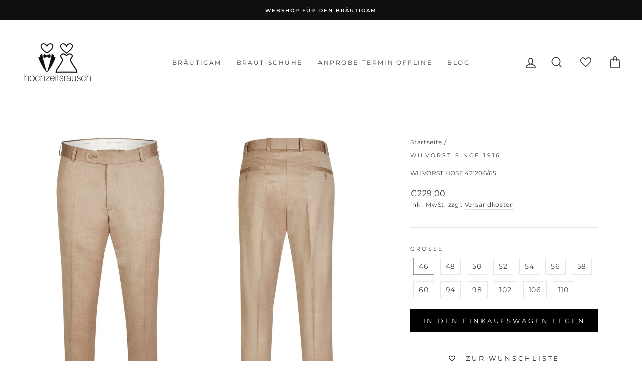

--- FILE ---
content_type: text/html; charset=utf-8
request_url: https://hochzeitsrausch-brautmoden-shop.com/products/wilvorst-hose-421206-65
body_size: 46810
content:
<!doctype html><html class="no-js" lang="de" dir="ltr"><head><!-- ! Yoast SEO -->







<link rel="preload" as="style" href="//hochzeitsrausch-brautmoden-shop.com/cdn/shop/t/6/assets/theme.css?v=175664594057809039521706703070" />
<link rel="dns-prefetch" href="//cdn.shopify.com" />
<link rel="dns-prefetch" href="//shopifycloud.com" />
<link rel="dns-prefetch" href="//shopifycdn.com" /> 
<link rel="dns-prefetch" href="//fonts.shopifycdn.com" />  
<link rel="dns-prefetch" href="https://ajax.googleapis.com"><style data-shopify>@font-face {
  font-family: Montserrat;
  font-weight: 400;
  font-style: normal;
  font-display: swap;
  src: url("//hochzeitsrausch-brautmoden-shop.com/cdn/fonts/montserrat/montserrat_n4.81949fa0ac9fd2021e16436151e8eaa539321637.woff2") format("woff2"),
       url("//hochzeitsrausch-brautmoden-shop.com/cdn/fonts/montserrat/montserrat_n4.a6c632ca7b62da89c3594789ba828388aac693fe.woff") format("woff");
}

  @font-face {
  font-family: Montserrat;
  font-weight: 400;
  font-style: normal;
  font-display: swap;
  src: url("//hochzeitsrausch-brautmoden-shop.com/cdn/fonts/montserrat/montserrat_n4.81949fa0ac9fd2021e16436151e8eaa539321637.woff2") format("woff2"),
       url("//hochzeitsrausch-brautmoden-shop.com/cdn/fonts/montserrat/montserrat_n4.a6c632ca7b62da89c3594789ba828388aac693fe.woff") format("woff");
}


  @font-face {
  font-family: Montserrat;
  font-weight: 600;
  font-style: normal;
  font-display: swap;
  src: url("//hochzeitsrausch-brautmoden-shop.com/cdn/fonts/montserrat/montserrat_n6.1326b3e84230700ef15b3a29fb520639977513e0.woff2") format("woff2"),
       url("//hochzeitsrausch-brautmoden-shop.com/cdn/fonts/montserrat/montserrat_n6.652f051080eb14192330daceed8cd53dfdc5ead9.woff") format("woff");
}

  @font-face {
  font-family: Montserrat;
  font-weight: 400;
  font-style: italic;
  font-display: swap;
  src: url("//hochzeitsrausch-brautmoden-shop.com/cdn/fonts/montserrat/montserrat_i4.5a4ea298b4789e064f62a29aafc18d41f09ae59b.woff2") format("woff2"),
       url("//hochzeitsrausch-brautmoden-shop.com/cdn/fonts/montserrat/montserrat_i4.072b5869c5e0ed5b9d2021e4c2af132e16681ad2.woff") format("woff");
}

  @font-face {
  font-family: Montserrat;
  font-weight: 600;
  font-style: italic;
  font-display: swap;
  src: url("//hochzeitsrausch-brautmoden-shop.com/cdn/fonts/montserrat/montserrat_i6.e90155dd2f004112a61c0322d66d1f59dadfa84b.woff2") format("woff2"),
       url("//hochzeitsrausch-brautmoden-shop.com/cdn/fonts/montserrat/montserrat_i6.41470518d8e9d7f1bcdd29a447c2397e5393943f.woff") format("woff");
}

</style><link href="//hochzeitsrausch-brautmoden-shop.com/cdn/shop/t/6/assets/theme.css?v=175664594057809039521706703070" rel="stylesheet" type="text/css" media="all" />
<link href="//hochzeitsrausch-brautmoden-shop.com/cdn/shop/t/6/assets/custom.css?v=71786986642443031021616170358" rel="stylesheet" type="text/css" media="all" />
<style data-shopify>:root {
    --typeHeaderPrimary: Montserrat;
    --typeHeaderFallback: sans-serif;
    --typeHeaderSize: 28px;
    --typeHeaderWeight: 400;
    --typeHeaderLineHeight: 1.3;
    --typeHeaderSpacing: 0.025em;

    --typeBasePrimary:Montserrat;
    --typeBaseFallback:sans-serif;
    --typeBaseSize: 14px;
    --typeBaseWeight: 400;
    --typeBaseSpacing: 0.05em;
    --typeBaseLineHeight: 1.6;

    --typeCollectionTitle: 18px;

    --iconWeight: 4px;
    --iconLinecaps: miter;

    
      --buttonRadius: 0px;
    

    --colorGridOverlayOpacity: 0.1;
  }</style><meta charset="utf-8">
  <meta http-equiv="X-UA-Compatible" content="IE=edge,chrome=1">
  <meta name="viewport" content="width=device-width,initial-scale=1">
  <meta name="theme-color" content="#000000"><link rel="shortcut icon" href="//hochzeitsrausch-brautmoden-shop.com/cdn/shop/files/Logo_quadrat_JPG_507ebbf7-6c9d-453b-be75-409e2af74051_32x32.jpg?v=1743840575" type="image/png" />
  
<script defer="defer">
    document.documentElement.className = document.documentElement.className.replace('no-js', 'js');

    window.theme = window.theme || {};
    theme.routes = {
      home: "/",
      cart: "/cart",
      cartAdd: "/cart/add.js",
      cartChange: "/cart/change"
    };
    theme.strings = {
      soldOut: "Ausverkauft",
      unavailable: "Nicht verfügbar",
      stockLabel: "[count] auf Lager",
      willNotShipUntil: "Wird nach dem [date] versendet",
      willBeInStockAfter: "Wird nach dem [date] auf Lager sein",
      waitingForStock: "Inventar auf dem Weg",
      savePrice: "Spare [saved_amount]",
      cartEmpty: "Dein Warenkorb ist im Moment leer.",
      cartTermsConfirmation: "Du musst den Verkaufsbedingungen zustimmen, um auszuchecken"
    };
    theme.settings = {
      dynamicVariantsEnable: true,
      dynamicVariantType: "button",
      cartType: "drawer",
      moneyFormat: "€{{amount_with_comma_separator}}",
      saveType: "percent",
      recentlyViewedEnabled: false,
      predictiveSearch: true,
      predictiveSearchType: "product,article,page,collection",
      inventoryThreshold: 0,
      quickView: false,
      themeName: 'Impulse',
      themeVersion: "3.6.1"
    };
  </script><script>window.performance && window.performance.mark && window.performance.mark('shopify.content_for_header.start');</script><meta name="google-site-verification" content="vzhvGjxpNyBjZ5QJJw7VojxElhz2BQsCXYUIkq6k_Qw">
<meta name="google-site-verification" content="e07Z5O6t8DWpB5X_xtdgJE7hn1w_KRCQbfOnQ_UzplA">
<meta name="google-site-verification" content="P49nLK4n9nEoxhvgolRJit3Th36zQVbp85rCE8rVM8c">
<meta name="google-site-verification" content="KOBPugCucAe2kzVDf8kluxWqXNA3uq8DV7fJeA_Q-C0">
<meta id="shopify-digital-wallet" name="shopify-digital-wallet" content="/52319748263/digital_wallets/dialog">
<meta name="shopify-checkout-api-token" content="5d8f1762e954eb6591ceb469488e889d">
<meta id="in-context-paypal-metadata" data-shop-id="52319748263" data-venmo-supported="false" data-environment="production" data-locale="de_DE" data-paypal-v4="true" data-currency="EUR">
<link rel="alternate" hreflang="x-default" href="https://hochzeitsrausch-brautmoden-shop.com/products/wilvorst-hose-421206-65">
<link rel="alternate" hreflang="de" href="https://hochzeitsrausch-brautmoden-shop.com/products/wilvorst-hose-421206-65">
<link rel="alternate" hreflang="de-AT" href="https://hochzeitsrausch-brautmoden-shop.com/de-at/products/wilvorst-hose-421206-65">
<link rel="alternate" type="application/json+oembed" href="https://hochzeitsrausch-brautmoden-shop.com/products/wilvorst-hose-421206-65.oembed">
<script async="async" src="/checkouts/internal/preloads.js?locale=de-DE"></script>
<link rel="preconnect" href="https://shop.app" crossorigin="anonymous">
<script async="async" src="https://shop.app/checkouts/internal/preloads.js?locale=de-DE&shop_id=52319748263" crossorigin="anonymous"></script>
<script id="apple-pay-shop-capabilities" type="application/json">{"shopId":52319748263,"countryCode":"DE","currencyCode":"EUR","merchantCapabilities":["supports3DS"],"merchantId":"gid:\/\/shopify\/Shop\/52319748263","merchantName":"hochzeitsrausch Webshop","requiredBillingContactFields":["postalAddress","email","phone"],"requiredShippingContactFields":["postalAddress","email","phone"],"shippingType":"shipping","supportedNetworks":["visa","maestro","masterCard","amex"],"total":{"type":"pending","label":"hochzeitsrausch Webshop","amount":"1.00"},"shopifyPaymentsEnabled":true,"supportsSubscriptions":true}</script>
<script id="shopify-features" type="application/json">{"accessToken":"5d8f1762e954eb6591ceb469488e889d","betas":["rich-media-storefront-analytics"],"domain":"hochzeitsrausch-brautmoden-shop.com","predictiveSearch":true,"shopId":52319748263,"locale":"de"}</script>
<script>var Shopify = Shopify || {};
Shopify.shop = "hochzeitsrausch-brautmoden.myshopify.com";
Shopify.locale = "de";
Shopify.currency = {"active":"EUR","rate":"1.0"};
Shopify.country = "DE";
Shopify.theme = {"name":"[dev] smdm 14.3. | Impulse","id":119223713959,"schema_name":"Impulse","schema_version":"3.6.1","theme_store_id":857,"role":"main"};
Shopify.theme.handle = "null";
Shopify.theme.style = {"id":null,"handle":null};
Shopify.cdnHost = "hochzeitsrausch-brautmoden-shop.com/cdn";
Shopify.routes = Shopify.routes || {};
Shopify.routes.root = "/";</script>
<script type="module">!function(o){(o.Shopify=o.Shopify||{}).modules=!0}(window);</script>
<script>!function(o){function n(){var o=[];function n(){o.push(Array.prototype.slice.apply(arguments))}return n.q=o,n}var t=o.Shopify=o.Shopify||{};t.loadFeatures=n(),t.autoloadFeatures=n()}(window);</script>
<script>
  window.ShopifyPay = window.ShopifyPay || {};
  window.ShopifyPay.apiHost = "shop.app\/pay";
  window.ShopifyPay.redirectState = null;
</script>
<script id="shop-js-analytics" type="application/json">{"pageType":"product"}</script>
<script defer="defer" async type="module" src="//hochzeitsrausch-brautmoden-shop.com/cdn/shopifycloud/shop-js/modules/v2/client.init-shop-cart-sync_D96QZrIF.de.esm.js"></script>
<script defer="defer" async type="module" src="//hochzeitsrausch-brautmoden-shop.com/cdn/shopifycloud/shop-js/modules/v2/chunk.common_SV6uigsF.esm.js"></script>
<script type="module">
  await import("//hochzeitsrausch-brautmoden-shop.com/cdn/shopifycloud/shop-js/modules/v2/client.init-shop-cart-sync_D96QZrIF.de.esm.js");
await import("//hochzeitsrausch-brautmoden-shop.com/cdn/shopifycloud/shop-js/modules/v2/chunk.common_SV6uigsF.esm.js");

  window.Shopify.SignInWithShop?.initShopCartSync?.({"fedCMEnabled":true,"windoidEnabled":true});

</script>
<script>
  window.Shopify = window.Shopify || {};
  if (!window.Shopify.featureAssets) window.Shopify.featureAssets = {};
  window.Shopify.featureAssets['shop-js'] = {"shop-cart-sync":["modules/v2/client.shop-cart-sync_D9v5EJ5H.de.esm.js","modules/v2/chunk.common_SV6uigsF.esm.js"],"init-fed-cm":["modules/v2/client.init-fed-cm_DlbV7VrN.de.esm.js","modules/v2/chunk.common_SV6uigsF.esm.js"],"shop-button":["modules/v2/client.shop-button_7yN-YEo8.de.esm.js","modules/v2/chunk.common_SV6uigsF.esm.js"],"shop-cash-offers":["modules/v2/client.shop-cash-offers_CZ39C1VE.de.esm.js","modules/v2/chunk.common_SV6uigsF.esm.js","modules/v2/chunk.modal_CqlMJe-n.esm.js"],"init-windoid":["modules/v2/client.init-windoid_CPAVU_59.de.esm.js","modules/v2/chunk.common_SV6uigsF.esm.js"],"init-shop-email-lookup-coordinator":["modules/v2/client.init-shop-email-lookup-coordinator_BE78sutm.de.esm.js","modules/v2/chunk.common_SV6uigsF.esm.js"],"shop-toast-manager":["modules/v2/client.shop-toast-manager_Dc8Kqo2D.de.esm.js","modules/v2/chunk.common_SV6uigsF.esm.js"],"shop-login-button":["modules/v2/client.shop-login-button_CdH6DD4B.de.esm.js","modules/v2/chunk.common_SV6uigsF.esm.js","modules/v2/chunk.modal_CqlMJe-n.esm.js"],"avatar":["modules/v2/client.avatar_BTnouDA3.de.esm.js"],"pay-button":["modules/v2/client.pay-button_BaMaWndh.de.esm.js","modules/v2/chunk.common_SV6uigsF.esm.js"],"init-shop-cart-sync":["modules/v2/client.init-shop-cart-sync_D96QZrIF.de.esm.js","modules/v2/chunk.common_SV6uigsF.esm.js"],"init-customer-accounts":["modules/v2/client.init-customer-accounts_DPOSv1Vm.de.esm.js","modules/v2/client.shop-login-button_CdH6DD4B.de.esm.js","modules/v2/chunk.common_SV6uigsF.esm.js","modules/v2/chunk.modal_CqlMJe-n.esm.js"],"init-shop-for-new-customer-accounts":["modules/v2/client.init-shop-for-new-customer-accounts_CQXgmjbo.de.esm.js","modules/v2/client.shop-login-button_CdH6DD4B.de.esm.js","modules/v2/chunk.common_SV6uigsF.esm.js","modules/v2/chunk.modal_CqlMJe-n.esm.js"],"init-customer-accounts-sign-up":["modules/v2/client.init-customer-accounts-sign-up_BxD8dlgd.de.esm.js","modules/v2/client.shop-login-button_CdH6DD4B.de.esm.js","modules/v2/chunk.common_SV6uigsF.esm.js","modules/v2/chunk.modal_CqlMJe-n.esm.js"],"checkout-modal":["modules/v2/client.checkout-modal_CKh-sfKU.de.esm.js","modules/v2/chunk.common_SV6uigsF.esm.js","modules/v2/chunk.modal_CqlMJe-n.esm.js"],"shop-follow-button":["modules/v2/client.shop-follow-button_CTvrvDxo.de.esm.js","modules/v2/chunk.common_SV6uigsF.esm.js","modules/v2/chunk.modal_CqlMJe-n.esm.js"],"lead-capture":["modules/v2/client.lead-capture_CuieyBjh.de.esm.js","modules/v2/chunk.common_SV6uigsF.esm.js","modules/v2/chunk.modal_CqlMJe-n.esm.js"],"shop-login":["modules/v2/client.shop-login_D_5Nijtq.de.esm.js","modules/v2/chunk.common_SV6uigsF.esm.js","modules/v2/chunk.modal_CqlMJe-n.esm.js"],"payment-terms":["modules/v2/client.payment-terms_B0kyqrWX.de.esm.js","modules/v2/chunk.common_SV6uigsF.esm.js","modules/v2/chunk.modal_CqlMJe-n.esm.js"]};
</script>
<script>(function() {
  var isLoaded = false;
  function asyncLoad() {
    if (isLoaded) return;
    isLoaded = true;
    var urls = ["https:\/\/tabs.stationmade.com\/registered-scripts\/tabs-by-station.js?shop=hochzeitsrausch-brautmoden.myshopify.com","https:\/\/wishlisthero-assets.revampco.com\/store-front\/bundle2.js?shop=hochzeitsrausch-brautmoden.myshopify.com"];
    for (var i = 0; i < urls.length; i++) {
      var s = document.createElement('script');
      s.type = 'text/javascript';
      s.async = true;
      s.src = urls[i];
      var x = document.getElementsByTagName('script')[0];
      x.parentNode.insertBefore(s, x);
    }
  };
  if(window.attachEvent) {
    window.attachEvent('onload', asyncLoad);
  } else {
    window.addEventListener('load', asyncLoad, false);
  }
})();</script>
<script id="__st">var __st={"a":52319748263,"offset":3600,"reqid":"cba02852-0f48-4028-b428-d474a43fb7ca-1768528265","pageurl":"hochzeitsrausch-brautmoden-shop.com\/products\/wilvorst-hose-421206-65","u":"00b5101b8a6c","p":"product","rtyp":"product","rid":8593137598732};</script>
<script>window.ShopifyPaypalV4VisibilityTracking = true;</script>
<script id="captcha-bootstrap">!function(){'use strict';const t='contact',e='account',n='new_comment',o=[[t,t],['blogs',n],['comments',n],[t,'customer']],c=[[e,'customer_login'],[e,'guest_login'],[e,'recover_customer_password'],[e,'create_customer']],r=t=>t.map((([t,e])=>`form[action*='/${t}']:not([data-nocaptcha='true']) input[name='form_type'][value='${e}']`)).join(','),a=t=>()=>t?[...document.querySelectorAll(t)].map((t=>t.form)):[];function s(){const t=[...o],e=r(t);return a(e)}const i='password',u='form_key',d=['recaptcha-v3-token','g-recaptcha-response','h-captcha-response',i],f=()=>{try{return window.sessionStorage}catch{return}},m='__shopify_v',_=t=>t.elements[u];function p(t,e,n=!1){try{const o=window.sessionStorage,c=JSON.parse(o.getItem(e)),{data:r}=function(t){const{data:e,action:n}=t;return t[m]||n?{data:e,action:n}:{data:t,action:n}}(c);for(const[e,n]of Object.entries(r))t.elements[e]&&(t.elements[e].value=n);n&&o.removeItem(e)}catch(o){console.error('form repopulation failed',{error:o})}}const l='form_type',E='cptcha';function T(t){t.dataset[E]=!0}const w=window,h=w.document,L='Shopify',v='ce_forms',y='captcha';let A=!1;((t,e)=>{const n=(g='f06e6c50-85a8-45c8-87d0-21a2b65856fe',I='https://cdn.shopify.com/shopifycloud/storefront-forms-hcaptcha/ce_storefront_forms_captcha_hcaptcha.v1.5.2.iife.js',D={infoText:'Durch hCaptcha geschützt',privacyText:'Datenschutz',termsText:'Allgemeine Geschäftsbedingungen'},(t,e,n)=>{const o=w[L][v],c=o.bindForm;if(c)return c(t,g,e,D).then(n);var r;o.q.push([[t,g,e,D],n]),r=I,A||(h.body.append(Object.assign(h.createElement('script'),{id:'captcha-provider',async:!0,src:r})),A=!0)});var g,I,D;w[L]=w[L]||{},w[L][v]=w[L][v]||{},w[L][v].q=[],w[L][y]=w[L][y]||{},w[L][y].protect=function(t,e){n(t,void 0,e),T(t)},Object.freeze(w[L][y]),function(t,e,n,w,h,L){const[v,y,A,g]=function(t,e,n){const i=e?o:[],u=t?c:[],d=[...i,...u],f=r(d),m=r(i),_=r(d.filter((([t,e])=>n.includes(e))));return[a(f),a(m),a(_),s()]}(w,h,L),I=t=>{const e=t.target;return e instanceof HTMLFormElement?e:e&&e.form},D=t=>v().includes(t);t.addEventListener('submit',(t=>{const e=I(t);if(!e)return;const n=D(e)&&!e.dataset.hcaptchaBound&&!e.dataset.recaptchaBound,o=_(e),c=g().includes(e)&&(!o||!o.value);(n||c)&&t.preventDefault(),c&&!n&&(function(t){try{if(!f())return;!function(t){const e=f();if(!e)return;const n=_(t);if(!n)return;const o=n.value;o&&e.removeItem(o)}(t);const e=Array.from(Array(32),(()=>Math.random().toString(36)[2])).join('');!function(t,e){_(t)||t.append(Object.assign(document.createElement('input'),{type:'hidden',name:u})),t.elements[u].value=e}(t,e),function(t,e){const n=f();if(!n)return;const o=[...t.querySelectorAll(`input[type='${i}']`)].map((({name:t})=>t)),c=[...d,...o],r={};for(const[a,s]of new FormData(t).entries())c.includes(a)||(r[a]=s);n.setItem(e,JSON.stringify({[m]:1,action:t.action,data:r}))}(t,e)}catch(e){console.error('failed to persist form',e)}}(e),e.submit())}));const S=(t,e)=>{t&&!t.dataset[E]&&(n(t,e.some((e=>e===t))),T(t))};for(const o of['focusin','change'])t.addEventListener(o,(t=>{const e=I(t);D(e)&&S(e,y())}));const B=e.get('form_key'),M=e.get(l),P=B&&M;t.addEventListener('DOMContentLoaded',(()=>{const t=y();if(P)for(const e of t)e.elements[l].value===M&&p(e,B);[...new Set([...A(),...v().filter((t=>'true'===t.dataset.shopifyCaptcha))])].forEach((e=>S(e,t)))}))}(h,new URLSearchParams(w.location.search),n,t,e,['guest_login'])})(!0,!0)}();</script>
<script integrity="sha256-4kQ18oKyAcykRKYeNunJcIwy7WH5gtpwJnB7kiuLZ1E=" data-source-attribution="shopify.loadfeatures" defer="defer" src="//hochzeitsrausch-brautmoden-shop.com/cdn/shopifycloud/storefront/assets/storefront/load_feature-a0a9edcb.js" crossorigin="anonymous"></script>
<script crossorigin="anonymous" defer="defer" src="//hochzeitsrausch-brautmoden-shop.com/cdn/shopifycloud/storefront/assets/shopify_pay/storefront-65b4c6d7.js?v=20250812"></script>
<script data-source-attribution="shopify.dynamic_checkout.dynamic.init">var Shopify=Shopify||{};Shopify.PaymentButton=Shopify.PaymentButton||{isStorefrontPortableWallets:!0,init:function(){window.Shopify.PaymentButton.init=function(){};var t=document.createElement("script");t.src="https://hochzeitsrausch-brautmoden-shop.com/cdn/shopifycloud/portable-wallets/latest/portable-wallets.de.js",t.type="module",document.head.appendChild(t)}};
</script>
<script data-source-attribution="shopify.dynamic_checkout.buyer_consent">
  function portableWalletsHideBuyerConsent(e){var t=document.getElementById("shopify-buyer-consent"),n=document.getElementById("shopify-subscription-policy-button");t&&n&&(t.classList.add("hidden"),t.setAttribute("aria-hidden","true"),n.removeEventListener("click",e))}function portableWalletsShowBuyerConsent(e){var t=document.getElementById("shopify-buyer-consent"),n=document.getElementById("shopify-subscription-policy-button");t&&n&&(t.classList.remove("hidden"),t.removeAttribute("aria-hidden"),n.addEventListener("click",e))}window.Shopify?.PaymentButton&&(window.Shopify.PaymentButton.hideBuyerConsent=portableWalletsHideBuyerConsent,window.Shopify.PaymentButton.showBuyerConsent=portableWalletsShowBuyerConsent);
</script>
<script data-source-attribution="shopify.dynamic_checkout.cart.bootstrap">document.addEventListener("DOMContentLoaded",(function(){function t(){return document.querySelector("shopify-accelerated-checkout-cart, shopify-accelerated-checkout")}if(t())Shopify.PaymentButton.init();else{new MutationObserver((function(e,n){t()&&(Shopify.PaymentButton.init(),n.disconnect())})).observe(document.body,{childList:!0,subtree:!0})}}));
</script>
<script id='scb4127' type='text/javascript' async='' src='https://hochzeitsrausch-brautmoden-shop.com/cdn/shopifycloud/privacy-banner/storefront-banner.js'></script><link id="shopify-accelerated-checkout-styles" rel="stylesheet" media="screen" href="https://hochzeitsrausch-brautmoden-shop.com/cdn/shopifycloud/portable-wallets/latest/accelerated-checkout-backwards-compat.css" crossorigin="anonymous">
<style id="shopify-accelerated-checkout-cart">
        #shopify-buyer-consent {
  margin-top: 1em;
  display: inline-block;
  width: 100%;
}

#shopify-buyer-consent.hidden {
  display: none;
}

#shopify-subscription-policy-button {
  background: none;
  border: none;
  padding: 0;
  text-decoration: underline;
  font-size: inherit;
  cursor: pointer;
}

#shopify-subscription-policy-button::before {
  box-shadow: none;
}

      </style>

<script>window.performance && window.performance.mark && window.performance.mark('shopify.content_for_header.end');</script><script src="//hochzeitsrausch-brautmoden-shop.com/cdn/shop/t/6/assets/vendor-scripts-v7.js" defer="defer"></script><script src="//hochzeitsrausch-brautmoden-shop.com/cdn/shop/t/6/assets/theme.js?v=9435249751767744711613428713" defer="defer"></script><!-- BEGIN app block: shopify://apps/tinyseo/blocks/product-json-ld-embed/0605268f-f7c4-4e95-b560-e43df7d59ae4 --><script type="application/ld+json" id="tinyimg-product-json-ld">{
  "@context": "https://schema.org/",
  "@type": "Product",
  "@id": "https://hochzeitsrausch-brautmoden-shop.com/products/wilvorst-hose-421206-65",

  "category": "Hosen",
  

  
  
  

  

  "weight": {
  "@type": "QuantitativeValue",
  "value": "2.0",
  "unitCode": "KGM"
  },"offers" : [
  {
  "@type" : "Offer" ,
  "mpn": 45066673979660,

  "sku": "45066673979660",
  "priceCurrency" : "EUR" ,
  "price": "229.0",
  "priceValidUntil": "2026-04-16",
  
  
  "availability" : "http://schema.org/InStock",
  
  "itemCondition": "http://schema.org/NewCondition",
  

  "name": "46",
  "url" : "https://hochzeitsrausch-brautmoden-shop.com/products/wilvorst-hose-421206-65?variant=45066673979660",
  

  
  
  
  
  "seller" : {
  "@type" : "Organization",
  "name" : "hochzeitsrausch Webshop"
  }
  },
  {
  "@type" : "Offer" ,
  "mpn": 45066674012428,

  "sku": "45066674012428",
  "priceCurrency" : "EUR" ,
  "price": "229.0",
  "priceValidUntil": "2026-04-16",
  
  
  "availability" : "http://schema.org/InStock",
  
  "itemCondition": "http://schema.org/NewCondition",
  

  "name": "48",
  "url" : "https://hochzeitsrausch-brautmoden-shop.com/products/wilvorst-hose-421206-65?variant=45066674012428",
  

  
  
  
  
  "seller" : {
  "@type" : "Organization",
  "name" : "hochzeitsrausch Webshop"
  }
  },
  {
  "@type" : "Offer" ,
  "mpn": 45066674045196,

  "sku": "45066674045196",
  "priceCurrency" : "EUR" ,
  "price": "229.0",
  "priceValidUntil": "2026-04-16",
  
  
  "availability" : "http://schema.org/InStock",
  
  "itemCondition": "http://schema.org/NewCondition",
  

  "name": "50",
  "url" : "https://hochzeitsrausch-brautmoden-shop.com/products/wilvorst-hose-421206-65?variant=45066674045196",
  

  
  
  
  
  "seller" : {
  "@type" : "Organization",
  "name" : "hochzeitsrausch Webshop"
  }
  },
  {
  "@type" : "Offer" ,
  "mpn": 45066674077964,

  "sku": "45066674077964",
  "priceCurrency" : "EUR" ,
  "price": "229.0",
  "priceValidUntil": "2026-04-16",
  
  
  "availability" : "http://schema.org/InStock",
  
  "itemCondition": "http://schema.org/NewCondition",
  

  "name": "52",
  "url" : "https://hochzeitsrausch-brautmoden-shop.com/products/wilvorst-hose-421206-65?variant=45066674077964",
  

  
  
  
  
  "seller" : {
  "@type" : "Organization",
  "name" : "hochzeitsrausch Webshop"
  }
  },
  {
  "@type" : "Offer" ,
  "mpn": 45066674110732,

  "sku": "45066674110732",
  "priceCurrency" : "EUR" ,
  "price": "229.0",
  "priceValidUntil": "2026-04-16",
  
  
  "availability" : "http://schema.org/InStock",
  
  "itemCondition": "http://schema.org/NewCondition",
  

  "name": "54",
  "url" : "https://hochzeitsrausch-brautmoden-shop.com/products/wilvorst-hose-421206-65?variant=45066674110732",
  

  
  
  
  
  "seller" : {
  "@type" : "Organization",
  "name" : "hochzeitsrausch Webshop"
  }
  },
  {
  "@type" : "Offer" ,
  "mpn": 45066674143500,

  "sku": "45066674143500",
  "priceCurrency" : "EUR" ,
  "price": "229.0",
  "priceValidUntil": "2026-04-16",
  
  
  "availability" : "http://schema.org/InStock",
  
  "itemCondition": "http://schema.org/NewCondition",
  

  "name": "56",
  "url" : "https://hochzeitsrausch-brautmoden-shop.com/products/wilvorst-hose-421206-65?variant=45066674143500",
  

  
  
  
  
  "seller" : {
  "@type" : "Organization",
  "name" : "hochzeitsrausch Webshop"
  }
  },
  {
  "@type" : "Offer" ,
  "mpn": 45066674176268,

  "sku": "45066674176268",
  "priceCurrency" : "EUR" ,
  "price": "229.0",
  "priceValidUntil": "2026-04-16",
  
  
  "availability" : "http://schema.org/InStock",
  
  "itemCondition": "http://schema.org/NewCondition",
  

  "name": "58",
  "url" : "https://hochzeitsrausch-brautmoden-shop.com/products/wilvorst-hose-421206-65?variant=45066674176268",
  

  
  
  
  
  "seller" : {
  "@type" : "Organization",
  "name" : "hochzeitsrausch Webshop"
  }
  },
  {
  "@type" : "Offer" ,
  "mpn": 45066674209036,

  "sku": "45066674209036",
  "priceCurrency" : "EUR" ,
  "price": "229.0",
  "priceValidUntil": "2026-04-16",
  
  
  "availability" : "http://schema.org/InStock",
  
  "itemCondition": "http://schema.org/NewCondition",
  

  "name": "60",
  "url" : "https://hochzeitsrausch-brautmoden-shop.com/products/wilvorst-hose-421206-65?variant=45066674209036",
  

  
  
  
  
  "seller" : {
  "@type" : "Organization",
  "name" : "hochzeitsrausch Webshop"
  }
  },
  {
  "@type" : "Offer" ,
  "mpn": 45066674241804,

  "sku": "45066674241804",
  "priceCurrency" : "EUR" ,
  "price": "229.0",
  "priceValidUntil": "2026-04-16",
  
  
  "availability" : "http://schema.org/InStock",
  
  "itemCondition": "http://schema.org/NewCondition",
  

  "name": "94",
  "url" : "https://hochzeitsrausch-brautmoden-shop.com/products/wilvorst-hose-421206-65?variant=45066674241804",
  

  
  
  
  
  "seller" : {
  "@type" : "Organization",
  "name" : "hochzeitsrausch Webshop"
  }
  },
  {
  "@type" : "Offer" ,
  "mpn": 45066674274572,

  "sku": "45066674274572",
  "priceCurrency" : "EUR" ,
  "price": "229.0",
  "priceValidUntil": "2026-04-16",
  
  
  "availability" : "http://schema.org/InStock",
  
  "itemCondition": "http://schema.org/NewCondition",
  

  "name": "98",
  "url" : "https://hochzeitsrausch-brautmoden-shop.com/products/wilvorst-hose-421206-65?variant=45066674274572",
  

  
  
  
  
  "seller" : {
  "@type" : "Organization",
  "name" : "hochzeitsrausch Webshop"
  }
  },
  {
  "@type" : "Offer" ,
  "mpn": 45066674307340,

  "sku": "45066674307340",
  "priceCurrency" : "EUR" ,
  "price": "229.0",
  "priceValidUntil": "2026-04-16",
  
  
  "availability" : "http://schema.org/InStock",
  
  "itemCondition": "http://schema.org/NewCondition",
  

  "name": "102",
  "url" : "https://hochzeitsrausch-brautmoden-shop.com/products/wilvorst-hose-421206-65?variant=45066674307340",
  

  
  
  
  
  "seller" : {
  "@type" : "Organization",
  "name" : "hochzeitsrausch Webshop"
  }
  },
  {
  "@type" : "Offer" ,
  "mpn": 45066674340108,

  "sku": "45066674340108",
  "priceCurrency" : "EUR" ,
  "price": "229.0",
  "priceValidUntil": "2026-04-16",
  
  
  "availability" : "http://schema.org/InStock",
  
  "itemCondition": "http://schema.org/NewCondition",
  

  "name": "106",
  "url" : "https://hochzeitsrausch-brautmoden-shop.com/products/wilvorst-hose-421206-65?variant=45066674340108",
  

  
  
  
  
  "seller" : {
  "@type" : "Organization",
  "name" : "hochzeitsrausch Webshop"
  }
  },
  {
  "@type" : "Offer" ,
  "mpn": 45066674372876,

  "sku": "45066674372876",
  "priceCurrency" : "EUR" ,
  "price": "229.0",
  "priceValidUntil": "2026-04-16",
  
  
  "availability" : "http://schema.org/InStock",
  
  "itemCondition": "http://schema.org/NewCondition",
  

  "name": "110",
  "url" : "https://hochzeitsrausch-brautmoden-shop.com/products/wilvorst-hose-421206-65?variant=45066674372876",
  

  
  
  
  
  "seller" : {
  "@type" : "Organization",
  "name" : "hochzeitsrausch Webshop"
  }
  }
  ],
  "name": "Wilvorst Hose 421206\/65","image": "https://hochzeitsrausch-brautmoden-shop.com/cdn/shop/products/wilvorst-hose-42120665-301530.jpg?v=1707564009",








  
  
  
  




  
  
  
  
  
  


  
  
  
  
"description": "Wilvorst Hose 421206\/65 Hose aus der Wilvorst Since 1916 Kollektion. Zubehör-Artikel wie Sakko, Weste und Schleife sind separat erhältlich. Farbe Siehe Bild Fußweite  38 cm Passform Drop 8 Modell A724 Material 51 CV, 47 WO, 2 EL, 265 g Pflege \/ Reinigung Nur trocken reinigen",
  "manufacturer": "Wilvorst Since 1916",
  "material": "",
  "url": "https://hochzeitsrausch-brautmoden-shop.com/products/wilvorst-hose-421206-65",
    
  "additionalProperty":
  [
  
    
    {
    "@type": "PropertyValue",
    "name" : "Größe",
    "value": [
    "46",
    "48",
    "50",
    "52",
    "54",
    "56",
    "58",
    "60",
    "94",
    "98",
    "102",
    "106",
    "110"
    ]
    }
    
    
    ],
    
    "brand": {
      "@type": "Brand",
      "name": "Wilvorst Since 1916"
    }
 }
</script>
<!-- END app block --><!-- BEGIN app block: shopify://apps/tabs-studio/blocks/global_embed_block/19980fb9-f2ca-4ada-ad36-c0364c3318b8 -->
<style id="tabs-by-station-custom-styles">
  
  
</style>

<script id="station-tabs-data-json" type="application/json">{
  "globalAbove": null,
  "globalBelow": null,
  "proTabsHTML": "\u003ch5 class=\"station-tabs-tabtitle\"\u003e\n      \u003cspan data-pro-tab-id=\"76314\" class=\"station-tabs-tab mod-pro-tab\" data-type=\"text\"\u003e\n        \u003cspan class=\"station-tabs-tabtext\"\u003eAnprobe im Geschäft\u003c\/span\u003e\n      \u003c\/span\u003e\n    \u003c\/h5\u003e\n    \u003cdiv data-pro-tab-id=\"76314\" class=\"station-tabs-tabpanel\" data-type=\"text\"\u003e\n      \u003cdiv class=\"station-tabs-tabcontent\"\u003e\u003cp\u003e\u003cstrong\u003eDu m\u0026ouml;chtest unsere Br\u0026auml;utigam-Artikel lieber vor Ort im Gesch\u0026auml;ft anprobieren?\u003c\/strong\u003e\u003c\/p\u003e\n\u003cp\u003eBitte beachte, dass die hier im Webshop dargestellten Artikel ausschlie\u0026szlig;lich\u003cspan style=\"text-decoration: underline;\"\u003e\u0026nbsp;online\u003c\/span\u003e verf\u0026uuml;gbar sind.\u003c\/p\u003e\n\u003cp\u003e\u003cspan style=\"text-decoration: underline;\"\u003e\"Offline\"\u003c\/span\u003e, in unseren Gesch\u0026auml;ften in Berlin-Sch\u0026ouml;nefeld, K\u0026ouml;ln-H\u0026uuml;rth, Neu-Isenburg und N\u0026uuml;rnberg bieten wir auch Br\u0026auml;utigam-Mode an, jedoch nicht in der Breite der Auswahl vom Webshop sowie auch mit abweichenden Preisen.\u003c\/p\u003e\n\u003cp\u003e\u0026nbsp;\u003c\/p\u003e\n\u003c\/div\u003e\n    \u003c\/div\u003e\n\u003ch5 class=\"station-tabs-tabtitle\"\u003e\n      \u003cspan data-pro-tab-id=\"54592\" class=\"station-tabs-tab mod-pro-tab\" data-type=\"text\"\u003e\n        \u003cspan class=\"station-tabs-tabtext\"\u003eLieferzeit\u003c\/span\u003e\n      \u003c\/span\u003e\n    \u003c\/h5\u003e\n    \u003cdiv data-pro-tab-id=\"54592\" class=\"station-tabs-tabpanel\" data-type=\"text\"\u003e\n      \u003cdiv class=\"station-tabs-tabcontent\"\u003e\u003cp\u003eDie Lieferzeit betr\u0026auml;gt zwischen 7 - 10 Tage.\u003c\/p\u003e\n\u003c\/div\u003e\n    \u003c\/div\u003e",
  "productTitle": "Wilvorst Hose 421206\/65",
  "productDescription": "\u003ch2\u003eWilvorst Hose 421206\/65\u003c\/h2\u003e\n\u003cp\u003eHose aus der Wilvorst Since 1916 Kollektion.\u003c\/p\u003e\n\u003cp\u003eZubehör-Artikel wie Sakko, Weste und Schleife sind separat erhältlich.\u003c\/p\u003e\n\u003ch5\u003eFarbe\u003c\/h5\u003e\n\u003cp\u003eSiehe Bild\u003c\/p\u003e\n\u003ch5\u003eFußweite\u003cbr\u003e\n\u003c\/h5\u003e\n\u003cp\u003e38 cm\u003c\/p\u003e\n\u003ch5\u003ePassform\u003c\/h5\u003e\n\u003cp\u003eDrop 8\u003c\/p\u003e\n\u003ch5\u003eModell\u003c\/h5\u003e\n\u003cp\u003eA724\u003c\/p\u003e\n\u003ch5\u003eMaterial\u003c\/h5\u003e\n\u003cp\u003e51 CV, 47 WO, 2 EL, 265 g\u003c\/p\u003e\n\u003ch5\u003ePflege \/ Reinigung\u003c\/h5\u003e\n\u003cp\u003eNur trocken reinigen\u003c\/p\u003e",
  "icons": []
}</script>

<script>
  document.documentElement.classList.add('tabsst-loading');
  document.addEventListener('stationTabsLegacyAPILoaded', function(e) {
    e.detail.isLegacy = true;
    });

  document.addEventListener('stationTabsAPIReady', function(e) {
    var Tabs = e.detail;

    if (Tabs.appSettings) {
      Tabs.appSettings = {"default_tab":false,"default_tab_title":"TEST","show_stop_element":true,"layout":"automatic","layout_breakpoint":768,"deep_links":true,"clean_content_level":"all_tags","open_first_tab":false,"allow_multiple_open":false,"start_tab_element":"h5"};
      Tabs.appSettings = {lang: 'de'};

      
    }

    if (Tabs.isLegacy) { return; }
          Tabs.init(null, {
            initializeDescription: true,
            fallback: true
          });
  });

  
</script>

<svg style="display:none" aria-hidden="true">
  <defs>
    
  </defs>
</svg>

<!-- END app block --><!-- BEGIN app block: shopify://apps/wishlist-hero/blocks/app-embed/a9a5079b-59e8-47cb-b659-ecf1c60b9b72 -->


  <script type="application/json" id="WH-ProductJson-product-template">
    {"id":8593137598732,"title":"Wilvorst Hose 421206\/65","handle":"wilvorst-hose-421206-65","description":"\u003ch2\u003eWilvorst Hose 421206\/65\u003c\/h2\u003e\n\u003cp\u003eHose aus der Wilvorst Since 1916 Kollektion.\u003c\/p\u003e\n\u003cp\u003eZubehör-Artikel wie Sakko, Weste und Schleife sind separat erhältlich.\u003c\/p\u003e\n\u003ch5\u003eFarbe\u003c\/h5\u003e\n\u003cp\u003eSiehe Bild\u003c\/p\u003e\n\u003ch5\u003eFußweite\u003cbr\u003e\n\u003c\/h5\u003e\n\u003cp\u003e38 cm\u003c\/p\u003e\n\u003ch5\u003ePassform\u003c\/h5\u003e\n\u003cp\u003eDrop 8\u003c\/p\u003e\n\u003ch5\u003eModell\u003c\/h5\u003e\n\u003cp\u003eA724\u003c\/p\u003e\n\u003ch5\u003eMaterial\u003c\/h5\u003e\n\u003cp\u003e51 CV, 47 WO, 2 EL, 265 g\u003c\/p\u003e\n\u003ch5\u003ePflege \/ Reinigung\u003c\/h5\u003e\n\u003cp\u003eNur trocken reinigen\u003c\/p\u003e","published_at":"2024-02-02T16:35:51+01:00","created_at":"2024-02-02T16:34:40+01:00","vendor":"Wilvorst Since 1916","type":"Hose","tags":["Braun","Bräutigam","Hose","Uni","Viskose","Wilvorst After Six"],"price":22900,"price_min":22900,"price_max":22900,"available":true,"price_varies":false,"compare_at_price":null,"compare_at_price_min":0,"compare_at_price_max":0,"compare_at_price_varies":false,"variants":[{"id":45066673979660,"title":"46","option1":"46","option2":null,"option3":null,"sku":null,"requires_shipping":true,"taxable":true,"featured_image":null,"available":true,"name":"Wilvorst Hose 421206\/65 - 46","public_title":"46","options":["46"],"price":22900,"weight":2000,"compare_at_price":null,"inventory_management":null,"barcode":null,"requires_selling_plan":false,"selling_plan_allocations":[]},{"id":45066674012428,"title":"48","option1":"48","option2":null,"option3":null,"sku":null,"requires_shipping":true,"taxable":true,"featured_image":null,"available":true,"name":"Wilvorst Hose 421206\/65 - 48","public_title":"48","options":["48"],"price":22900,"weight":2000,"compare_at_price":null,"inventory_management":null,"barcode":null,"requires_selling_plan":false,"selling_plan_allocations":[]},{"id":45066674045196,"title":"50","option1":"50","option2":null,"option3":null,"sku":null,"requires_shipping":true,"taxable":true,"featured_image":null,"available":true,"name":"Wilvorst Hose 421206\/65 - 50","public_title":"50","options":["50"],"price":22900,"weight":2000,"compare_at_price":null,"inventory_management":null,"barcode":null,"requires_selling_plan":false,"selling_plan_allocations":[]},{"id":45066674077964,"title":"52","option1":"52","option2":null,"option3":null,"sku":null,"requires_shipping":true,"taxable":true,"featured_image":null,"available":true,"name":"Wilvorst Hose 421206\/65 - 52","public_title":"52","options":["52"],"price":22900,"weight":2000,"compare_at_price":null,"inventory_management":null,"barcode":null,"requires_selling_plan":false,"selling_plan_allocations":[]},{"id":45066674110732,"title":"54","option1":"54","option2":null,"option3":null,"sku":null,"requires_shipping":true,"taxable":true,"featured_image":null,"available":true,"name":"Wilvorst Hose 421206\/65 - 54","public_title":"54","options":["54"],"price":22900,"weight":2000,"compare_at_price":null,"inventory_management":null,"barcode":null,"requires_selling_plan":false,"selling_plan_allocations":[]},{"id":45066674143500,"title":"56","option1":"56","option2":null,"option3":null,"sku":null,"requires_shipping":true,"taxable":true,"featured_image":null,"available":true,"name":"Wilvorst Hose 421206\/65 - 56","public_title":"56","options":["56"],"price":22900,"weight":2000,"compare_at_price":null,"inventory_management":null,"barcode":null,"requires_selling_plan":false,"selling_plan_allocations":[]},{"id":45066674176268,"title":"58","option1":"58","option2":null,"option3":null,"sku":null,"requires_shipping":true,"taxable":true,"featured_image":null,"available":true,"name":"Wilvorst Hose 421206\/65 - 58","public_title":"58","options":["58"],"price":22900,"weight":2000,"compare_at_price":null,"inventory_management":null,"barcode":null,"requires_selling_plan":false,"selling_plan_allocations":[]},{"id":45066674209036,"title":"60","option1":"60","option2":null,"option3":null,"sku":null,"requires_shipping":true,"taxable":true,"featured_image":null,"available":true,"name":"Wilvorst Hose 421206\/65 - 60","public_title":"60","options":["60"],"price":22900,"weight":2000,"compare_at_price":null,"inventory_management":null,"barcode":null,"requires_selling_plan":false,"selling_plan_allocations":[]},{"id":45066674241804,"title":"94","option1":"94","option2":null,"option3":null,"sku":null,"requires_shipping":true,"taxable":true,"featured_image":null,"available":true,"name":"Wilvorst Hose 421206\/65 - 94","public_title":"94","options":["94"],"price":22900,"weight":2000,"compare_at_price":null,"inventory_management":null,"barcode":null,"requires_selling_plan":false,"selling_plan_allocations":[]},{"id":45066674274572,"title":"98","option1":"98","option2":null,"option3":null,"sku":null,"requires_shipping":true,"taxable":true,"featured_image":null,"available":true,"name":"Wilvorst Hose 421206\/65 - 98","public_title":"98","options":["98"],"price":22900,"weight":2000,"compare_at_price":null,"inventory_management":null,"barcode":null,"requires_selling_plan":false,"selling_plan_allocations":[]},{"id":45066674307340,"title":"102","option1":"102","option2":null,"option3":null,"sku":null,"requires_shipping":true,"taxable":true,"featured_image":null,"available":true,"name":"Wilvorst Hose 421206\/65 - 102","public_title":"102","options":["102"],"price":22900,"weight":2000,"compare_at_price":null,"inventory_management":null,"barcode":null,"requires_selling_plan":false,"selling_plan_allocations":[]},{"id":45066674340108,"title":"106","option1":"106","option2":null,"option3":null,"sku":null,"requires_shipping":true,"taxable":true,"featured_image":null,"available":true,"name":"Wilvorst Hose 421206\/65 - 106","public_title":"106","options":["106"],"price":22900,"weight":2000,"compare_at_price":null,"inventory_management":null,"barcode":null,"requires_selling_plan":false,"selling_plan_allocations":[]},{"id":45066674372876,"title":"110","option1":"110","option2":null,"option3":null,"sku":null,"requires_shipping":true,"taxable":true,"featured_image":null,"available":true,"name":"Wilvorst Hose 421206\/65 - 110","public_title":"110","options":["110"],"price":22900,"weight":2000,"compare_at_price":null,"inventory_management":null,"barcode":null,"requires_selling_plan":false,"selling_plan_allocations":[]}],"images":["\/\/hochzeitsrausch-brautmoden-shop.com\/cdn\/shop\/products\/wilvorst-hose-42120665-301530.jpg?v=1707564009","\/\/hochzeitsrausch-brautmoden-shop.com\/cdn\/shop\/products\/wilvorst-hose-42120665-944178.jpg?v=1707564009","\/\/hochzeitsrausch-brautmoden-shop.com\/cdn\/shop\/products\/wilvorst-hose-42120665-109121.jpg?v=1707564009"],"featured_image":"\/\/hochzeitsrausch-brautmoden-shop.com\/cdn\/shop\/products\/wilvorst-hose-42120665-301530.jpg?v=1707564009","options":["Größe"],"media":[{"alt":"Wilvorst Hose 421206\/65 - hochzeitsrausch Brautmoden Webshop","id":38576926064908,"position":1,"preview_image":{"aspect_ratio":0.667,"height":2048,"width":1366,"src":"\/\/hochzeitsrausch-brautmoden-shop.com\/cdn\/shop\/products\/wilvorst-hose-42120665-301530.jpg?v=1707564009"},"aspect_ratio":0.667,"height":2048,"media_type":"image","src":"\/\/hochzeitsrausch-brautmoden-shop.com\/cdn\/shop\/products\/wilvorst-hose-42120665-301530.jpg?v=1707564009","width":1366},{"alt":"Wilvorst Hose 421206\/65 - hochzeitsrausch Brautmoden Webshop","id":38576926195980,"position":2,"preview_image":{"aspect_ratio":0.667,"height":2048,"width":1366,"src":"\/\/hochzeitsrausch-brautmoden-shop.com\/cdn\/shop\/products\/wilvorst-hose-42120665-944178.jpg?v=1707564009"},"aspect_ratio":0.667,"height":2048,"media_type":"image","src":"\/\/hochzeitsrausch-brautmoden-shop.com\/cdn\/shop\/products\/wilvorst-hose-42120665-944178.jpg?v=1707564009","width":1366},{"alt":"Wilvorst Hose 421206\/65 - hochzeitsrausch Brautmoden Webshop","id":38576926261516,"position":3,"preview_image":{"aspect_ratio":0.667,"height":2048,"width":1366,"src":"\/\/hochzeitsrausch-brautmoden-shop.com\/cdn\/shop\/products\/wilvorst-hose-42120665-109121.jpg?v=1707564009"},"aspect_ratio":0.667,"height":2048,"media_type":"image","src":"\/\/hochzeitsrausch-brautmoden-shop.com\/cdn\/shop\/products\/wilvorst-hose-42120665-109121.jpg?v=1707564009","width":1366}],"requires_selling_plan":false,"selling_plan_groups":[],"content":"\u003ch2\u003eWilvorst Hose 421206\/65\u003c\/h2\u003e\n\u003cp\u003eHose aus der Wilvorst Since 1916 Kollektion.\u003c\/p\u003e\n\u003cp\u003eZubehör-Artikel wie Sakko, Weste und Schleife sind separat erhältlich.\u003c\/p\u003e\n\u003ch5\u003eFarbe\u003c\/h5\u003e\n\u003cp\u003eSiehe Bild\u003c\/p\u003e\n\u003ch5\u003eFußweite\u003cbr\u003e\n\u003c\/h5\u003e\n\u003cp\u003e38 cm\u003c\/p\u003e\n\u003ch5\u003ePassform\u003c\/h5\u003e\n\u003cp\u003eDrop 8\u003c\/p\u003e\n\u003ch5\u003eModell\u003c\/h5\u003e\n\u003cp\u003eA724\u003c\/p\u003e\n\u003ch5\u003eMaterial\u003c\/h5\u003e\n\u003cp\u003e51 CV, 47 WO, 2 EL, 265 g\u003c\/p\u003e\n\u003ch5\u003ePflege \/ Reinigung\u003c\/h5\u003e\n\u003cp\u003eNur trocken reinigen\u003c\/p\u003e"}
  </script>

<script type="text/javascript">
  
    window.wishlisthero_buttonProdPageClasses = [];
  
  
    window.wishlisthero_cartDotClasses = [];
  
</script>
<!-- BEGIN app snippet: extraStyles -->

<style>
  .wishlisthero-floating {
    position: absolute;
    top: 5px;
    z-index: 21;
    border-radius: 100%;
    width: fit-content;
    right: 5px;
    left: auto;
    &.wlh-left-btn {
      left: 5px !important;
      right: auto !important;
    }
    &.wlh-right-btn {
      right: 5px !important;
      left: auto !important;
    }
    
  }
  @media(min-width:1300px) {
    .product-item__link.product-item__image--margins .wishlisthero-floating, {
      
        left: 50% !important;
        margin-left: -295px;
      
    }
  }
  .MuiTypography-h1,.MuiTypography-h2,.MuiTypography-h3,.MuiTypography-h4,.MuiTypography-h5,.MuiTypography-h6,.MuiButton-root,.MuiCardHeader-title a {
    font-family: ,  !important;
  }
</style>






<!-- END app snippet -->
<!-- BEGIN app snippet: renderAssets -->

  <link rel="preload" href="https://cdn.shopify.com/extensions/019badc7-12fe-783e-9dfe-907190f91114/wishlist-hero-81/assets/default.css" as="style" onload="this.onload=null;this.rel='stylesheet'">
  <noscript><link href="//cdn.shopify.com/extensions/019badc7-12fe-783e-9dfe-907190f91114/wishlist-hero-81/assets/default.css" rel="stylesheet" type="text/css" media="all" /></noscript>
  <script defer src="https://cdn.shopify.com/extensions/019badc7-12fe-783e-9dfe-907190f91114/wishlist-hero-81/assets/default.js"></script>
<!-- END app snippet -->


<script type="text/javascript">
  try{
  
    var scr_bdl_path = "https://cdn.shopify.com/extensions/019badc7-12fe-783e-9dfe-907190f91114/wishlist-hero-81/assets/bundle2.js";
    window._wh_asset_path = scr_bdl_path.substring(0,scr_bdl_path.lastIndexOf("/")) + "/";
  

  }catch(e){ console.log(e)}
  try{

  
    window.WishListHero_setting = {"ButtonColor":"rgba(0, 0, 0, 1)","IconColor":"rgba(255, 255, 255, 1)","IconType":"Heart","ButtonTextBeforeAdding":"Zur Wunschliste hinzufügen","ButtonTextAfterAdding":"Zur Wunschliste hinzugefügt","AnimationAfterAddition":"Blink","ButtonTextAddToCart":"In den Warenkorb","ButtonTextAddAllToCart":"Alles in den Warenkorb","ButtonTextRemoveAllToCart":"Entfernen","AddedProductNotificationText":"Hinzugefügt","AddedProductToCartNotificationText":"Hinzugefügt","ViewCartLinkText":"Warenkorb ansehen","SharePopup_TitleText":"Wunschliste teilen","SharePopup_shareBtnText":"Wunschliste teilen","SharePopup_shareHederText":"Wunschliste teilen","SharePopup_shareCopyText":"Wunschliste link teilen","SharePopup_shareCancelBtnText":"Stop","SharePopup_shareCopyBtnText":"Kopieren","SendEMailPopup_BtnText":"E-mail senden","SendEMailPopup_FromText":"Von Name","SendEMailPopup_ToText":"Zu E-mail","SendEMailPopup_BodyText":"Text","SendEMailPopup_SendBtnText":"Senden","SendEMailPopup_TitleText":"Senden via E-mail","AddProductMessageText":"Alles hinzufügen?","RemoveProductMessageText":"Entfernen?","RemoveAllProductMessageText":"Entfernen?","RemovedProductNotificationText":"Entfernt","AddAllOutOfStockProductNotificationText":"Fehler, bitte nochmal versuchen.","RemovePopupOkText":"Ok","RemovePopup_HeaderText":"Sicher?","ViewWishlistText":"Zur Wunschliste ","EmptyWishlistText":"Leider leer","BuyNowButtonText":"Jetzt kaufen","BuyNowButtonColor":"rgb(144, 86, 162)","BuyNowTextButtonColor":"rgb(255, 255, 255)","Wishlist_Title":"Meine Wunschliste","WishlistHeaderTitleAlignment":"Center","WishlistProductImageSize":"Large","PriceColor":"rgba(0, 0, 0, 1)","HeaderFontSize":"22","PriceFontSize":"18","ProductNameFontSize":"16","LaunchPointType":"header_menu","DisplayWishlistAs":"seprate_page","DisplayButtonAs":"text_with_icon","PopupSize":"md","HideAddToCartButton":false,"NoRedirectAfterAddToCart":true,"DisableGuestCustomer":false,"LoginPopupContent":"Bitte einloggen","LoginPopupLoginBtnText":"Login","LoginPopupContentFontSize":"20","NotificationPopupPosition":"center","WishlistButtonTextColor":"rgba(255, 255, 255, 1)","EnableRemoveFromWishlistAfterAddButtonText":"Entfernen","_id":"604de3f497cbfb0413ed37fc","EnableCollection":true,"EnableShare":true,"RemovePowerBy":false,"EnableFBPixel":false,"DisapleApp":false,"FloatPointPossition":"bottom_right","HeartStateToggle":true,"HeaderMenuItemsIndicator":true,"EnableRemoveFromWishlistAfterAdd":true,"CollectionViewAddedToWishlistIconBackgroundColor":"","CollectionViewAddedToWishlistIconColor":"","CollectionViewIconBackgroundColor":"","CollectionViewIconColor":"rgba(0, 0, 0, 1)","CollectionViewIconPlacment":"Left","ButtonTextOutOfStock":"OUT OF STOCK","Shop":"hochzeitsrausch-brautmoden.myshopify.com","shop":"hochzeitsrausch-brautmoden.myshopify.com","Status":"Active","Plan":"FREE"};
    if(typeof(window.WishListHero_setting_theme_override) != "undefined"){
                                                                                window.WishListHero_setting = {
                                                                                    ...window.WishListHero_setting,
                                                                                    ...window.WishListHero_setting_theme_override
                                                                                };
                                                                            }
                                                                            // Done

  

  }catch(e){ console.error('Error loading config',e); }
</script>


  <script src="https://cdn.shopify.com/extensions/019badc7-12fe-783e-9dfe-907190f91114/wishlist-hero-81/assets/bundle2.js" defer></script>



<script type="text/javascript">
  if (!window.__wishlistHeroArriveScriptLoaded) {
    window.__wishlistHeroArriveScriptLoaded = true;
    function wh_loadScript(scriptUrl) {
      const script = document.createElement('script'); script.src = scriptUrl;
      document.body.appendChild(script);
      return new Promise((res, rej) => { script.onload = function () { res(); }; script.onerror = function () { rej(); } });
    }
  }
  document.addEventListener("DOMContentLoaded", () => {
      wh_loadScript('https://cdn.shopify.com/extensions/019badc7-12fe-783e-9dfe-907190f91114/wishlist-hero-81/assets/arrive.min.js').then(function () {
          document.arrive('.wishlist-hero-custom-button', function (wishlistButton) {
              var ev = new
                  CustomEvent('wishlist-hero-add-to-custom-element', { detail: wishlistButton }); document.dispatchEvent(ev);
          });
      });
  });
</script>


<!-- BEGIN app snippet: TransArray -->
<script>
  window.WLH_reload_translations = function() {
    let _wlh_res = {};
    if (window.WishListHero_setting && window.WishListHero_setting['ThrdParty_Trans_active']) {

      
        

        window.WishListHero_setting["ButtonTextBeforeAdding"] = "";
        _wlh_res["ButtonTextBeforeAdding"] = "";
        

        window.WishListHero_setting["ButtonTextAfterAdding"] = "";
        _wlh_res["ButtonTextAfterAdding"] = "";
        

        window.WishListHero_setting["ButtonTextAddToCart"] = "";
        _wlh_res["ButtonTextAddToCart"] = "";
        

        window.WishListHero_setting["ButtonTextOutOfStock"] = "";
        _wlh_res["ButtonTextOutOfStock"] = "";
        

        window.WishListHero_setting["ButtonTextAddAllToCart"] = "";
        _wlh_res["ButtonTextAddAllToCart"] = "";
        

        window.WishListHero_setting["ButtonTextRemoveAllToCart"] = "";
        _wlh_res["ButtonTextRemoveAllToCart"] = "";
        

        window.WishListHero_setting["AddedProductNotificationText"] = "";
        _wlh_res["AddedProductNotificationText"] = "";
        

        window.WishListHero_setting["AddedProductToCartNotificationText"] = "";
        _wlh_res["AddedProductToCartNotificationText"] = "";
        

        window.WishListHero_setting["ViewCartLinkText"] = "";
        _wlh_res["ViewCartLinkText"] = "";
        

        window.WishListHero_setting["SharePopup_TitleText"] = "";
        _wlh_res["SharePopup_TitleText"] = "";
        

        window.WishListHero_setting["SharePopup_shareBtnText"] = "";
        _wlh_res["SharePopup_shareBtnText"] = "";
        

        window.WishListHero_setting["SharePopup_shareHederText"] = "";
        _wlh_res["SharePopup_shareHederText"] = "";
        

        window.WishListHero_setting["SharePopup_shareCopyText"] = "";
        _wlh_res["SharePopup_shareCopyText"] = "";
        

        window.WishListHero_setting["SharePopup_shareCancelBtnText"] = "";
        _wlh_res["SharePopup_shareCancelBtnText"] = "";
        

        window.WishListHero_setting["SharePopup_shareCopyBtnText"] = "";
        _wlh_res["SharePopup_shareCopyBtnText"] = "";
        

        window.WishListHero_setting["SendEMailPopup_BtnText"] = "";
        _wlh_res["SendEMailPopup_BtnText"] = "";
        

        window.WishListHero_setting["SendEMailPopup_FromText"] = "";
        _wlh_res["SendEMailPopup_FromText"] = "";
        

        window.WishListHero_setting["SendEMailPopup_ToText"] = "";
        _wlh_res["SendEMailPopup_ToText"] = "";
        

        window.WishListHero_setting["SendEMailPopup_BodyText"] = "";
        _wlh_res["SendEMailPopup_BodyText"] = "";
        

        window.WishListHero_setting["SendEMailPopup_SendBtnText"] = "";
        _wlh_res["SendEMailPopup_SendBtnText"] = "";
        

        window.WishListHero_setting["SendEMailPopup_SendNotificationText"] = "";
        _wlh_res["SendEMailPopup_SendNotificationText"] = "";
        

        window.WishListHero_setting["SendEMailPopup_TitleText"] = "";
        _wlh_res["SendEMailPopup_TitleText"] = "";
        

        window.WishListHero_setting["AddProductMessageText"] = "";
        _wlh_res["AddProductMessageText"] = "";
        

        window.WishListHero_setting["RemoveProductMessageText"] = "";
        _wlh_res["RemoveProductMessageText"] = "";
        

        window.WishListHero_setting["RemoveAllProductMessageText"] = "";
        _wlh_res["RemoveAllProductMessageText"] = "";
        

        window.WishListHero_setting["RemovedProductNotificationText"] = "";
        _wlh_res["RemovedProductNotificationText"] = "";
        

        window.WishListHero_setting["AddAllOutOfStockProductNotificationText"] = "";
        _wlh_res["AddAllOutOfStockProductNotificationText"] = "";
        

        window.WishListHero_setting["RemovePopupOkText"] = "";
        _wlh_res["RemovePopupOkText"] = "";
        

        window.WishListHero_setting["RemovePopup_HeaderText"] = "";
        _wlh_res["RemovePopup_HeaderText"] = "";
        

        window.WishListHero_setting["ViewWishlistText"] = "";
        _wlh_res["ViewWishlistText"] = "";
        

        window.WishListHero_setting["EmptyWishlistText"] = "";
        _wlh_res["EmptyWishlistText"] = "";
        

        window.WishListHero_setting["BuyNowButtonText"] = "";
        _wlh_res["BuyNowButtonText"] = "";
        

        window.WishListHero_setting["Wishlist_Title"] = "";
        _wlh_res["Wishlist_Title"] = "";
        

        window.WishListHero_setting["LoginPopupContent"] = "";
        _wlh_res["LoginPopupContent"] = "";
        

        window.WishListHero_setting["LoginPopupLoginBtnText"] = "";
        _wlh_res["LoginPopupLoginBtnText"] = "";
        

        window.WishListHero_setting["EnableRemoveFromWishlistAfterAddButtonText"] = "";
        _wlh_res["EnableRemoveFromWishlistAfterAddButtonText"] = "";
        

        window.WishListHero_setting["LowStockEmailSubject"] = "";
        _wlh_res["LowStockEmailSubject"] = "";
        

        window.WishListHero_setting["OnSaleEmailSubject"] = "";
        _wlh_res["OnSaleEmailSubject"] = "";
        

        window.WishListHero_setting["SharePopup_shareCopiedText"] = "";
        _wlh_res["SharePopup_shareCopiedText"] = "";
    }
    return _wlh_res;
  }
  window.WLH_reload_translations();
</script><!-- END app snippet -->

<!-- END app block --><script src="https://cdn.shopify.com/extensions/019ba421-a5eb-7c07-a1d4-02faf453e7f1/tabs-studio-26/assets/s3340b1d9cf54.js" type="text/javascript" defer="defer"></script>
<link href="https://cdn.shopify.com/extensions/019ba421-a5eb-7c07-a1d4-02faf453e7f1/tabs-studio-26/assets/ccf2dff1a1a65.css" rel="stylesheet" type="text/css" media="all">
<script src="https://cdn.shopify.com/extensions/1f805629-c1d3-44c5-afa0-f2ef641295ef/booster-page-speed-optimizer-1/assets/speed-embed.js" type="text/javascript" defer="defer"></script>
<link rel="canonical" href="https://hochzeitsrausch-brautmoden-shop.com/products/wilvorst-hose-421206-65">
<meta property="og:image" content="https://cdn.shopify.com/s/files/1/0523/1974/8263/products/wilvorst-hose-42120665-301530.jpg?v=1707564009" />
<meta property="og:image:secure_url" content="https://cdn.shopify.com/s/files/1/0523/1974/8263/products/wilvorst-hose-42120665-301530.jpg?v=1707564009" />
<meta property="og:image:width" content="1366" />
<meta property="og:image:height" content="2048" />
<meta property="og:image:alt" content="Wilvorst Hose 421206/65 - hochzeitsrausch Brautmoden Webshop" />
<link href="https://monorail-edge.shopifysvc.com" rel="dns-prefetch">
<script>(function(){if ("sendBeacon" in navigator && "performance" in window) {try {var session_token_from_headers = performance.getEntriesByType('navigation')[0].serverTiming.find(x => x.name == '_s').description;} catch {var session_token_from_headers = undefined;}var session_cookie_matches = document.cookie.match(/_shopify_s=([^;]*)/);var session_token_from_cookie = session_cookie_matches && session_cookie_matches.length === 2 ? session_cookie_matches[1] : "";var session_token = session_token_from_headers || session_token_from_cookie || "";function handle_abandonment_event(e) {var entries = performance.getEntries().filter(function(entry) {return /monorail-edge.shopifysvc.com/.test(entry.name);});if (!window.abandonment_tracked && entries.length === 0) {window.abandonment_tracked = true;var currentMs = Date.now();var navigation_start = performance.timing.navigationStart;var payload = {shop_id: 52319748263,url: window.location.href,navigation_start,duration: currentMs - navigation_start,session_token,page_type: "product"};window.navigator.sendBeacon("https://monorail-edge.shopifysvc.com/v1/produce", JSON.stringify({schema_id: "online_store_buyer_site_abandonment/1.1",payload: payload,metadata: {event_created_at_ms: currentMs,event_sent_at_ms: currentMs}}));}}window.addEventListener('pagehide', handle_abandonment_event);}}());</script>
<script id="web-pixels-manager-setup">(function e(e,d,r,n,o){if(void 0===o&&(o={}),!Boolean(null===(a=null===(i=window.Shopify)||void 0===i?void 0:i.analytics)||void 0===a?void 0:a.replayQueue)){var i,a;window.Shopify=window.Shopify||{};var t=window.Shopify;t.analytics=t.analytics||{};var s=t.analytics;s.replayQueue=[],s.publish=function(e,d,r){return s.replayQueue.push([e,d,r]),!0};try{self.performance.mark("wpm:start")}catch(e){}var l=function(){var e={modern:/Edge?\/(1{2}[4-9]|1[2-9]\d|[2-9]\d{2}|\d{4,})\.\d+(\.\d+|)|Firefox\/(1{2}[4-9]|1[2-9]\d|[2-9]\d{2}|\d{4,})\.\d+(\.\d+|)|Chrom(ium|e)\/(9{2}|\d{3,})\.\d+(\.\d+|)|(Maci|X1{2}).+ Version\/(15\.\d+|(1[6-9]|[2-9]\d|\d{3,})\.\d+)([,.]\d+|)( \(\w+\)|)( Mobile\/\w+|) Safari\/|Chrome.+OPR\/(9{2}|\d{3,})\.\d+\.\d+|(CPU[ +]OS|iPhone[ +]OS|CPU[ +]iPhone|CPU IPhone OS|CPU iPad OS)[ +]+(15[._]\d+|(1[6-9]|[2-9]\d|\d{3,})[._]\d+)([._]\d+|)|Android:?[ /-](13[3-9]|1[4-9]\d|[2-9]\d{2}|\d{4,})(\.\d+|)(\.\d+|)|Android.+Firefox\/(13[5-9]|1[4-9]\d|[2-9]\d{2}|\d{4,})\.\d+(\.\d+|)|Android.+Chrom(ium|e)\/(13[3-9]|1[4-9]\d|[2-9]\d{2}|\d{4,})\.\d+(\.\d+|)|SamsungBrowser\/([2-9]\d|\d{3,})\.\d+/,legacy:/Edge?\/(1[6-9]|[2-9]\d|\d{3,})\.\d+(\.\d+|)|Firefox\/(5[4-9]|[6-9]\d|\d{3,})\.\d+(\.\d+|)|Chrom(ium|e)\/(5[1-9]|[6-9]\d|\d{3,})\.\d+(\.\d+|)([\d.]+$|.*Safari\/(?![\d.]+ Edge\/[\d.]+$))|(Maci|X1{2}).+ Version\/(10\.\d+|(1[1-9]|[2-9]\d|\d{3,})\.\d+)([,.]\d+|)( \(\w+\)|)( Mobile\/\w+|) Safari\/|Chrome.+OPR\/(3[89]|[4-9]\d|\d{3,})\.\d+\.\d+|(CPU[ +]OS|iPhone[ +]OS|CPU[ +]iPhone|CPU IPhone OS|CPU iPad OS)[ +]+(10[._]\d+|(1[1-9]|[2-9]\d|\d{3,})[._]\d+)([._]\d+|)|Android:?[ /-](13[3-9]|1[4-9]\d|[2-9]\d{2}|\d{4,})(\.\d+|)(\.\d+|)|Mobile Safari.+OPR\/([89]\d|\d{3,})\.\d+\.\d+|Android.+Firefox\/(13[5-9]|1[4-9]\d|[2-9]\d{2}|\d{4,})\.\d+(\.\d+|)|Android.+Chrom(ium|e)\/(13[3-9]|1[4-9]\d|[2-9]\d{2}|\d{4,})\.\d+(\.\d+|)|Android.+(UC? ?Browser|UCWEB|U3)[ /]?(15\.([5-9]|\d{2,})|(1[6-9]|[2-9]\d|\d{3,})\.\d+)\.\d+|SamsungBrowser\/(5\.\d+|([6-9]|\d{2,})\.\d+)|Android.+MQ{2}Browser\/(14(\.(9|\d{2,})|)|(1[5-9]|[2-9]\d|\d{3,})(\.\d+|))(\.\d+|)|K[Aa][Ii]OS\/(3\.\d+|([4-9]|\d{2,})\.\d+)(\.\d+|)/},d=e.modern,r=e.legacy,n=navigator.userAgent;return n.match(d)?"modern":n.match(r)?"legacy":"unknown"}(),u="modern"===l?"modern":"legacy",c=(null!=n?n:{modern:"",legacy:""})[u],f=function(e){return[e.baseUrl,"/wpm","/b",e.hashVersion,"modern"===e.buildTarget?"m":"l",".js"].join("")}({baseUrl:d,hashVersion:r,buildTarget:u}),m=function(e){var d=e.version,r=e.bundleTarget,n=e.surface,o=e.pageUrl,i=e.monorailEndpoint;return{emit:function(e){var a=e.status,t=e.errorMsg,s=(new Date).getTime(),l=JSON.stringify({metadata:{event_sent_at_ms:s},events:[{schema_id:"web_pixels_manager_load/3.1",payload:{version:d,bundle_target:r,page_url:o,status:a,surface:n,error_msg:t},metadata:{event_created_at_ms:s}}]});if(!i)return console&&console.warn&&console.warn("[Web Pixels Manager] No Monorail endpoint provided, skipping logging."),!1;try{return self.navigator.sendBeacon.bind(self.navigator)(i,l)}catch(e){}var u=new XMLHttpRequest;try{return u.open("POST",i,!0),u.setRequestHeader("Content-Type","text/plain"),u.send(l),!0}catch(e){return console&&console.warn&&console.warn("[Web Pixels Manager] Got an unhandled error while logging to Monorail."),!1}}}}({version:r,bundleTarget:l,surface:e.surface,pageUrl:self.location.href,monorailEndpoint:e.monorailEndpoint});try{o.browserTarget=l,function(e){var d=e.src,r=e.async,n=void 0===r||r,o=e.onload,i=e.onerror,a=e.sri,t=e.scriptDataAttributes,s=void 0===t?{}:t,l=document.createElement("script"),u=document.querySelector("head"),c=document.querySelector("body");if(l.async=n,l.src=d,a&&(l.integrity=a,l.crossOrigin="anonymous"),s)for(var f in s)if(Object.prototype.hasOwnProperty.call(s,f))try{l.dataset[f]=s[f]}catch(e){}if(o&&l.addEventListener("load",o),i&&l.addEventListener("error",i),u)u.appendChild(l);else{if(!c)throw new Error("Did not find a head or body element to append the script");c.appendChild(l)}}({src:f,async:!0,onload:function(){if(!function(){var e,d;return Boolean(null===(d=null===(e=window.Shopify)||void 0===e?void 0:e.analytics)||void 0===d?void 0:d.initialized)}()){var d=window.webPixelsManager.init(e)||void 0;if(d){var r=window.Shopify.analytics;r.replayQueue.forEach((function(e){var r=e[0],n=e[1],o=e[2];d.publishCustomEvent(r,n,o)})),r.replayQueue=[],r.publish=d.publishCustomEvent,r.visitor=d.visitor,r.initialized=!0}}},onerror:function(){return m.emit({status:"failed",errorMsg:"".concat(f," has failed to load")})},sri:function(e){var d=/^sha384-[A-Za-z0-9+/=]+$/;return"string"==typeof e&&d.test(e)}(c)?c:"",scriptDataAttributes:o}),m.emit({status:"loading"})}catch(e){m.emit({status:"failed",errorMsg:(null==e?void 0:e.message)||"Unknown error"})}}})({shopId: 52319748263,storefrontBaseUrl: "https://hochzeitsrausch-brautmoden-shop.com",extensionsBaseUrl: "https://extensions.shopifycdn.com/cdn/shopifycloud/web-pixels-manager",monorailEndpoint: "https://monorail-edge.shopifysvc.com/unstable/produce_batch",surface: "storefront-renderer",enabledBetaFlags: ["2dca8a86"],webPixelsConfigList: [{"id":"890142988","configuration":"{\"config\":\"{\\\"google_tag_ids\\\":[\\\"G-VVZFMBD542\\\",\\\"GT-P8R6TLF\\\"],\\\"target_country\\\":\\\"DE\\\",\\\"gtag_events\\\":[{\\\"type\\\":\\\"search\\\",\\\"action_label\\\":\\\"G-VVZFMBD542\\\"},{\\\"type\\\":\\\"begin_checkout\\\",\\\"action_label\\\":\\\"G-VVZFMBD542\\\"},{\\\"type\\\":\\\"view_item\\\",\\\"action_label\\\":[\\\"G-VVZFMBD542\\\",\\\"MC-5W5XPGFCP7\\\"]},{\\\"type\\\":\\\"purchase\\\",\\\"action_label\\\":[\\\"G-VVZFMBD542\\\",\\\"MC-5W5XPGFCP7\\\"]},{\\\"type\\\":\\\"page_view\\\",\\\"action_label\\\":[\\\"G-VVZFMBD542\\\",\\\"MC-5W5XPGFCP7\\\"]},{\\\"type\\\":\\\"add_payment_info\\\",\\\"action_label\\\":\\\"G-VVZFMBD542\\\"},{\\\"type\\\":\\\"add_to_cart\\\",\\\"action_label\\\":\\\"G-VVZFMBD542\\\"}],\\\"enable_monitoring_mode\\\":false}\"}","eventPayloadVersion":"v1","runtimeContext":"OPEN","scriptVersion":"b2a88bafab3e21179ed38636efcd8a93","type":"APP","apiClientId":1780363,"privacyPurposes":[],"dataSharingAdjustments":{"protectedCustomerApprovalScopes":["read_customer_address","read_customer_email","read_customer_name","read_customer_personal_data","read_customer_phone"]}},{"id":"256180492","configuration":"{\"pixel_id\":\"667810845510719\",\"pixel_type\":\"facebook_pixel\",\"metaapp_system_user_token\":\"-\"}","eventPayloadVersion":"v1","runtimeContext":"OPEN","scriptVersion":"ca16bc87fe92b6042fbaa3acc2fbdaa6","type":"APP","apiClientId":2329312,"privacyPurposes":["ANALYTICS","MARKETING","SALE_OF_DATA"],"dataSharingAdjustments":{"protectedCustomerApprovalScopes":["read_customer_address","read_customer_email","read_customer_name","read_customer_personal_data","read_customer_phone"]}},{"id":"194838796","configuration":"{\"tagID\":\"2612492275687\"}","eventPayloadVersion":"v1","runtimeContext":"STRICT","scriptVersion":"18031546ee651571ed29edbe71a3550b","type":"APP","apiClientId":3009811,"privacyPurposes":["ANALYTICS","MARKETING","SALE_OF_DATA"],"dataSharingAdjustments":{"protectedCustomerApprovalScopes":["read_customer_address","read_customer_email","read_customer_name","read_customer_personal_data","read_customer_phone"]}},{"id":"183861516","eventPayloadVersion":"v1","runtimeContext":"LAX","scriptVersion":"1","type":"CUSTOM","privacyPurposes":["ANALYTICS"],"name":"Google Analytics tag (migrated)"},{"id":"shopify-app-pixel","configuration":"{}","eventPayloadVersion":"v1","runtimeContext":"STRICT","scriptVersion":"0450","apiClientId":"shopify-pixel","type":"APP","privacyPurposes":["ANALYTICS","MARKETING"]},{"id":"shopify-custom-pixel","eventPayloadVersion":"v1","runtimeContext":"LAX","scriptVersion":"0450","apiClientId":"shopify-pixel","type":"CUSTOM","privacyPurposes":["ANALYTICS","MARKETING"]}],isMerchantRequest: false,initData: {"shop":{"name":"hochzeitsrausch Webshop","paymentSettings":{"currencyCode":"EUR"},"myshopifyDomain":"hochzeitsrausch-brautmoden.myshopify.com","countryCode":"DE","storefrontUrl":"https:\/\/hochzeitsrausch-brautmoden-shop.com"},"customer":null,"cart":null,"checkout":null,"productVariants":[{"price":{"amount":229.0,"currencyCode":"EUR"},"product":{"title":"Wilvorst Hose 421206\/65","vendor":"Wilvorst Since 1916","id":"8593137598732","untranslatedTitle":"Wilvorst Hose 421206\/65","url":"\/products\/wilvorst-hose-421206-65","type":"Hose"},"id":"45066673979660","image":{"src":"\/\/hochzeitsrausch-brautmoden-shop.com\/cdn\/shop\/products\/wilvorst-hose-42120665-301530.jpg?v=1707564009"},"sku":null,"title":"46","untranslatedTitle":"46"},{"price":{"amount":229.0,"currencyCode":"EUR"},"product":{"title":"Wilvorst Hose 421206\/65","vendor":"Wilvorst Since 1916","id":"8593137598732","untranslatedTitle":"Wilvorst Hose 421206\/65","url":"\/products\/wilvorst-hose-421206-65","type":"Hose"},"id":"45066674012428","image":{"src":"\/\/hochzeitsrausch-brautmoden-shop.com\/cdn\/shop\/products\/wilvorst-hose-42120665-301530.jpg?v=1707564009"},"sku":null,"title":"48","untranslatedTitle":"48"},{"price":{"amount":229.0,"currencyCode":"EUR"},"product":{"title":"Wilvorst Hose 421206\/65","vendor":"Wilvorst Since 1916","id":"8593137598732","untranslatedTitle":"Wilvorst Hose 421206\/65","url":"\/products\/wilvorst-hose-421206-65","type":"Hose"},"id":"45066674045196","image":{"src":"\/\/hochzeitsrausch-brautmoden-shop.com\/cdn\/shop\/products\/wilvorst-hose-42120665-301530.jpg?v=1707564009"},"sku":null,"title":"50","untranslatedTitle":"50"},{"price":{"amount":229.0,"currencyCode":"EUR"},"product":{"title":"Wilvorst Hose 421206\/65","vendor":"Wilvorst Since 1916","id":"8593137598732","untranslatedTitle":"Wilvorst Hose 421206\/65","url":"\/products\/wilvorst-hose-421206-65","type":"Hose"},"id":"45066674077964","image":{"src":"\/\/hochzeitsrausch-brautmoden-shop.com\/cdn\/shop\/products\/wilvorst-hose-42120665-301530.jpg?v=1707564009"},"sku":null,"title":"52","untranslatedTitle":"52"},{"price":{"amount":229.0,"currencyCode":"EUR"},"product":{"title":"Wilvorst Hose 421206\/65","vendor":"Wilvorst Since 1916","id":"8593137598732","untranslatedTitle":"Wilvorst Hose 421206\/65","url":"\/products\/wilvorst-hose-421206-65","type":"Hose"},"id":"45066674110732","image":{"src":"\/\/hochzeitsrausch-brautmoden-shop.com\/cdn\/shop\/products\/wilvorst-hose-42120665-301530.jpg?v=1707564009"},"sku":null,"title":"54","untranslatedTitle":"54"},{"price":{"amount":229.0,"currencyCode":"EUR"},"product":{"title":"Wilvorst Hose 421206\/65","vendor":"Wilvorst Since 1916","id":"8593137598732","untranslatedTitle":"Wilvorst Hose 421206\/65","url":"\/products\/wilvorst-hose-421206-65","type":"Hose"},"id":"45066674143500","image":{"src":"\/\/hochzeitsrausch-brautmoden-shop.com\/cdn\/shop\/products\/wilvorst-hose-42120665-301530.jpg?v=1707564009"},"sku":null,"title":"56","untranslatedTitle":"56"},{"price":{"amount":229.0,"currencyCode":"EUR"},"product":{"title":"Wilvorst Hose 421206\/65","vendor":"Wilvorst Since 1916","id":"8593137598732","untranslatedTitle":"Wilvorst Hose 421206\/65","url":"\/products\/wilvorst-hose-421206-65","type":"Hose"},"id":"45066674176268","image":{"src":"\/\/hochzeitsrausch-brautmoden-shop.com\/cdn\/shop\/products\/wilvorst-hose-42120665-301530.jpg?v=1707564009"},"sku":null,"title":"58","untranslatedTitle":"58"},{"price":{"amount":229.0,"currencyCode":"EUR"},"product":{"title":"Wilvorst Hose 421206\/65","vendor":"Wilvorst Since 1916","id":"8593137598732","untranslatedTitle":"Wilvorst Hose 421206\/65","url":"\/products\/wilvorst-hose-421206-65","type":"Hose"},"id":"45066674209036","image":{"src":"\/\/hochzeitsrausch-brautmoden-shop.com\/cdn\/shop\/products\/wilvorst-hose-42120665-301530.jpg?v=1707564009"},"sku":null,"title":"60","untranslatedTitle":"60"},{"price":{"amount":229.0,"currencyCode":"EUR"},"product":{"title":"Wilvorst Hose 421206\/65","vendor":"Wilvorst Since 1916","id":"8593137598732","untranslatedTitle":"Wilvorst Hose 421206\/65","url":"\/products\/wilvorst-hose-421206-65","type":"Hose"},"id":"45066674241804","image":{"src":"\/\/hochzeitsrausch-brautmoden-shop.com\/cdn\/shop\/products\/wilvorst-hose-42120665-301530.jpg?v=1707564009"},"sku":null,"title":"94","untranslatedTitle":"94"},{"price":{"amount":229.0,"currencyCode":"EUR"},"product":{"title":"Wilvorst Hose 421206\/65","vendor":"Wilvorst Since 1916","id":"8593137598732","untranslatedTitle":"Wilvorst Hose 421206\/65","url":"\/products\/wilvorst-hose-421206-65","type":"Hose"},"id":"45066674274572","image":{"src":"\/\/hochzeitsrausch-brautmoden-shop.com\/cdn\/shop\/products\/wilvorst-hose-42120665-301530.jpg?v=1707564009"},"sku":null,"title":"98","untranslatedTitle":"98"},{"price":{"amount":229.0,"currencyCode":"EUR"},"product":{"title":"Wilvorst Hose 421206\/65","vendor":"Wilvorst Since 1916","id":"8593137598732","untranslatedTitle":"Wilvorst Hose 421206\/65","url":"\/products\/wilvorst-hose-421206-65","type":"Hose"},"id":"45066674307340","image":{"src":"\/\/hochzeitsrausch-brautmoden-shop.com\/cdn\/shop\/products\/wilvorst-hose-42120665-301530.jpg?v=1707564009"},"sku":null,"title":"102","untranslatedTitle":"102"},{"price":{"amount":229.0,"currencyCode":"EUR"},"product":{"title":"Wilvorst Hose 421206\/65","vendor":"Wilvorst Since 1916","id":"8593137598732","untranslatedTitle":"Wilvorst Hose 421206\/65","url":"\/products\/wilvorst-hose-421206-65","type":"Hose"},"id":"45066674340108","image":{"src":"\/\/hochzeitsrausch-brautmoden-shop.com\/cdn\/shop\/products\/wilvorst-hose-42120665-301530.jpg?v=1707564009"},"sku":null,"title":"106","untranslatedTitle":"106"},{"price":{"amount":229.0,"currencyCode":"EUR"},"product":{"title":"Wilvorst Hose 421206\/65","vendor":"Wilvorst Since 1916","id":"8593137598732","untranslatedTitle":"Wilvorst Hose 421206\/65","url":"\/products\/wilvorst-hose-421206-65","type":"Hose"},"id":"45066674372876","image":{"src":"\/\/hochzeitsrausch-brautmoden-shop.com\/cdn\/shop\/products\/wilvorst-hose-42120665-301530.jpg?v=1707564009"},"sku":null,"title":"110","untranslatedTitle":"110"}],"purchasingCompany":null},},"https://hochzeitsrausch-brautmoden-shop.com/cdn","fcfee988w5aeb613cpc8e4bc33m6693e112",{"modern":"","legacy":""},{"shopId":"52319748263","storefrontBaseUrl":"https:\/\/hochzeitsrausch-brautmoden-shop.com","extensionBaseUrl":"https:\/\/extensions.shopifycdn.com\/cdn\/shopifycloud\/web-pixels-manager","surface":"storefront-renderer","enabledBetaFlags":"[\"2dca8a86\"]","isMerchantRequest":"false","hashVersion":"fcfee988w5aeb613cpc8e4bc33m6693e112","publish":"custom","events":"[[\"page_viewed\",{}],[\"product_viewed\",{\"productVariant\":{\"price\":{\"amount\":229.0,\"currencyCode\":\"EUR\"},\"product\":{\"title\":\"Wilvorst Hose 421206\/65\",\"vendor\":\"Wilvorst Since 1916\",\"id\":\"8593137598732\",\"untranslatedTitle\":\"Wilvorst Hose 421206\/65\",\"url\":\"\/products\/wilvorst-hose-421206-65\",\"type\":\"Hose\"},\"id\":\"45066673979660\",\"image\":{\"src\":\"\/\/hochzeitsrausch-brautmoden-shop.com\/cdn\/shop\/products\/wilvorst-hose-42120665-301530.jpg?v=1707564009\"},\"sku\":null,\"title\":\"46\",\"untranslatedTitle\":\"46\"}}]]"});</script><script>
  window.ShopifyAnalytics = window.ShopifyAnalytics || {};
  window.ShopifyAnalytics.meta = window.ShopifyAnalytics.meta || {};
  window.ShopifyAnalytics.meta.currency = 'EUR';
  var meta = {"product":{"id":8593137598732,"gid":"gid:\/\/shopify\/Product\/8593137598732","vendor":"Wilvorst Since 1916","type":"Hose","handle":"wilvorst-hose-421206-65","variants":[{"id":45066673979660,"price":22900,"name":"Wilvorst Hose 421206\/65 - 46","public_title":"46","sku":null},{"id":45066674012428,"price":22900,"name":"Wilvorst Hose 421206\/65 - 48","public_title":"48","sku":null},{"id":45066674045196,"price":22900,"name":"Wilvorst Hose 421206\/65 - 50","public_title":"50","sku":null},{"id":45066674077964,"price":22900,"name":"Wilvorst Hose 421206\/65 - 52","public_title":"52","sku":null},{"id":45066674110732,"price":22900,"name":"Wilvorst Hose 421206\/65 - 54","public_title":"54","sku":null},{"id":45066674143500,"price":22900,"name":"Wilvorst Hose 421206\/65 - 56","public_title":"56","sku":null},{"id":45066674176268,"price":22900,"name":"Wilvorst Hose 421206\/65 - 58","public_title":"58","sku":null},{"id":45066674209036,"price":22900,"name":"Wilvorst Hose 421206\/65 - 60","public_title":"60","sku":null},{"id":45066674241804,"price":22900,"name":"Wilvorst Hose 421206\/65 - 94","public_title":"94","sku":null},{"id":45066674274572,"price":22900,"name":"Wilvorst Hose 421206\/65 - 98","public_title":"98","sku":null},{"id":45066674307340,"price":22900,"name":"Wilvorst Hose 421206\/65 - 102","public_title":"102","sku":null},{"id":45066674340108,"price":22900,"name":"Wilvorst Hose 421206\/65 - 106","public_title":"106","sku":null},{"id":45066674372876,"price":22900,"name":"Wilvorst Hose 421206\/65 - 110","public_title":"110","sku":null}],"remote":false},"page":{"pageType":"product","resourceType":"product","resourceId":8593137598732,"requestId":"cba02852-0f48-4028-b428-d474a43fb7ca-1768528265"}};
  for (var attr in meta) {
    window.ShopifyAnalytics.meta[attr] = meta[attr];
  }
</script>
<script class="analytics">
  (function () {
    var customDocumentWrite = function(content) {
      var jquery = null;

      if (window.jQuery) {
        jquery = window.jQuery;
      } else if (window.Checkout && window.Checkout.$) {
        jquery = window.Checkout.$;
      }

      if (jquery) {
        jquery('body').append(content);
      }
    };

    var hasLoggedConversion = function(token) {
      if (token) {
        return document.cookie.indexOf('loggedConversion=' + token) !== -1;
      }
      return false;
    }

    var setCookieIfConversion = function(token) {
      if (token) {
        var twoMonthsFromNow = new Date(Date.now());
        twoMonthsFromNow.setMonth(twoMonthsFromNow.getMonth() + 2);

        document.cookie = 'loggedConversion=' + token + '; expires=' + twoMonthsFromNow;
      }
    }

    var trekkie = window.ShopifyAnalytics.lib = window.trekkie = window.trekkie || [];
    if (trekkie.integrations) {
      return;
    }
    trekkie.methods = [
      'identify',
      'page',
      'ready',
      'track',
      'trackForm',
      'trackLink'
    ];
    trekkie.factory = function(method) {
      return function() {
        var args = Array.prototype.slice.call(arguments);
        args.unshift(method);
        trekkie.push(args);
        return trekkie;
      };
    };
    for (var i = 0; i < trekkie.methods.length; i++) {
      var key = trekkie.methods[i];
      trekkie[key] = trekkie.factory(key);
    }
    trekkie.load = function(config) {
      trekkie.config = config || {};
      trekkie.config.initialDocumentCookie = document.cookie;
      var first = document.getElementsByTagName('script')[0];
      var script = document.createElement('script');
      script.type = 'text/javascript';
      script.onerror = function(e) {
        var scriptFallback = document.createElement('script');
        scriptFallback.type = 'text/javascript';
        scriptFallback.onerror = function(error) {
                var Monorail = {
      produce: function produce(monorailDomain, schemaId, payload) {
        var currentMs = new Date().getTime();
        var event = {
          schema_id: schemaId,
          payload: payload,
          metadata: {
            event_created_at_ms: currentMs,
            event_sent_at_ms: currentMs
          }
        };
        return Monorail.sendRequest("https://" + monorailDomain + "/v1/produce", JSON.stringify(event));
      },
      sendRequest: function sendRequest(endpointUrl, payload) {
        // Try the sendBeacon API
        if (window && window.navigator && typeof window.navigator.sendBeacon === 'function' && typeof window.Blob === 'function' && !Monorail.isIos12()) {
          var blobData = new window.Blob([payload], {
            type: 'text/plain'
          });

          if (window.navigator.sendBeacon(endpointUrl, blobData)) {
            return true;
          } // sendBeacon was not successful

        } // XHR beacon

        var xhr = new XMLHttpRequest();

        try {
          xhr.open('POST', endpointUrl);
          xhr.setRequestHeader('Content-Type', 'text/plain');
          xhr.send(payload);
        } catch (e) {
          console.log(e);
        }

        return false;
      },
      isIos12: function isIos12() {
        return window.navigator.userAgent.lastIndexOf('iPhone; CPU iPhone OS 12_') !== -1 || window.navigator.userAgent.lastIndexOf('iPad; CPU OS 12_') !== -1;
      }
    };
    Monorail.produce('monorail-edge.shopifysvc.com',
      'trekkie_storefront_load_errors/1.1',
      {shop_id: 52319748263,
      theme_id: 119223713959,
      app_name: "storefront",
      context_url: window.location.href,
      source_url: "//hochzeitsrausch-brautmoden-shop.com/cdn/s/trekkie.storefront.cd680fe47e6c39ca5d5df5f0a32d569bc48c0f27.min.js"});

        };
        scriptFallback.async = true;
        scriptFallback.src = '//hochzeitsrausch-brautmoden-shop.com/cdn/s/trekkie.storefront.cd680fe47e6c39ca5d5df5f0a32d569bc48c0f27.min.js';
        first.parentNode.insertBefore(scriptFallback, first);
      };
      script.async = true;
      script.src = '//hochzeitsrausch-brautmoden-shop.com/cdn/s/trekkie.storefront.cd680fe47e6c39ca5d5df5f0a32d569bc48c0f27.min.js';
      first.parentNode.insertBefore(script, first);
    };
    trekkie.load(
      {"Trekkie":{"appName":"storefront","development":false,"defaultAttributes":{"shopId":52319748263,"isMerchantRequest":null,"themeId":119223713959,"themeCityHash":"15243147054304191739","contentLanguage":"de","currency":"EUR","eventMetadataId":"32e4fa10-e0ce-4afd-b889-61357d24a844"},"isServerSideCookieWritingEnabled":true,"monorailRegion":"shop_domain","enabledBetaFlags":["65f19447"]},"Session Attribution":{},"S2S":{"facebookCapiEnabled":true,"source":"trekkie-storefront-renderer","apiClientId":580111}}
    );

    var loaded = false;
    trekkie.ready(function() {
      if (loaded) return;
      loaded = true;

      window.ShopifyAnalytics.lib = window.trekkie;

      var originalDocumentWrite = document.write;
      document.write = customDocumentWrite;
      try { window.ShopifyAnalytics.merchantGoogleAnalytics.call(this); } catch(error) {};
      document.write = originalDocumentWrite;

      window.ShopifyAnalytics.lib.page(null,{"pageType":"product","resourceType":"product","resourceId":8593137598732,"requestId":"cba02852-0f48-4028-b428-d474a43fb7ca-1768528265","shopifyEmitted":true});

      var match = window.location.pathname.match(/checkouts\/(.+)\/(thank_you|post_purchase)/)
      var token = match? match[1]: undefined;
      if (!hasLoggedConversion(token)) {
        setCookieIfConversion(token);
        window.ShopifyAnalytics.lib.track("Viewed Product",{"currency":"EUR","variantId":45066673979660,"productId":8593137598732,"productGid":"gid:\/\/shopify\/Product\/8593137598732","name":"Wilvorst Hose 421206\/65 - 46","price":"229.00","sku":null,"brand":"Wilvorst Since 1916","variant":"46","category":"Hose","nonInteraction":true,"remote":false},undefined,undefined,{"shopifyEmitted":true});
      window.ShopifyAnalytics.lib.track("monorail:\/\/trekkie_storefront_viewed_product\/1.1",{"currency":"EUR","variantId":45066673979660,"productId":8593137598732,"productGid":"gid:\/\/shopify\/Product\/8593137598732","name":"Wilvorst Hose 421206\/65 - 46","price":"229.00","sku":null,"brand":"Wilvorst Since 1916","variant":"46","category":"Hose","nonInteraction":true,"remote":false,"referer":"https:\/\/hochzeitsrausch-brautmoden-shop.com\/products\/wilvorst-hose-421206-65"});
      }
    });


        var eventsListenerScript = document.createElement('script');
        eventsListenerScript.async = true;
        eventsListenerScript.src = "//hochzeitsrausch-brautmoden-shop.com/cdn/shopifycloud/storefront/assets/shop_events_listener-3da45d37.js";
        document.getElementsByTagName('head')[0].appendChild(eventsListenerScript);

})();</script>
  <script>
  if (!window.ga || (window.ga && typeof window.ga !== 'function')) {
    window.ga = function ga() {
      (window.ga.q = window.ga.q || []).push(arguments);
      if (window.Shopify && window.Shopify.analytics && typeof window.Shopify.analytics.publish === 'function') {
        window.Shopify.analytics.publish("ga_stub_called", {}, {sendTo: "google_osp_migration"});
      }
      console.error("Shopify's Google Analytics stub called with:", Array.from(arguments), "\nSee https://help.shopify.com/manual/promoting-marketing/pixels/pixel-migration#google for more information.");
    };
    if (window.Shopify && window.Shopify.analytics && typeof window.Shopify.analytics.publish === 'function') {
      window.Shopify.analytics.publish("ga_stub_initialized", {}, {sendTo: "google_osp_migration"});
    }
  }
</script>
<script
  defer
  src="https://hochzeitsrausch-brautmoden-shop.com/cdn/shopifycloud/perf-kit/shopify-perf-kit-3.0.3.min.js"
  data-application="storefront-renderer"
  data-shop-id="52319748263"
  data-render-region="gcp-us-east1"
  data-page-type="product"
  data-theme-instance-id="119223713959"
  data-theme-name="Impulse"
  data-theme-version="3.6.1"
  data-monorail-region="shop_domain"
  data-resource-timing-sampling-rate="10"
  data-shs="true"
  data-shs-beacon="true"
  data-shs-export-with-fetch="true"
  data-shs-logs-sample-rate="1"
  data-shs-beacon-endpoint="https://hochzeitsrausch-brautmoden-shop.com/api/collect"
></script>
</head>

<body class="template-product" data-center-text="true" data-button_style="square" data-type_header_capitalize="true" data-type_headers_align_text="true" data-type_product_capitalize="true" data-swatch_style="square" >

  <a class="in-page-link visually-hidden skip-link" href="#MainContent">Direkt zum Inhalt</a>

  <div id="PageContainer" class="page-container">
    <div class="transition-body"><div id="shopify-section-header" class="shopify-section">

<div id="NavDrawer" class="drawer drawer--right">
  <div class="drawer__contents">
    <div class="drawer__fixed-header drawer__fixed-header--full">
      <div class="drawer__header drawer__header--full appear-animation appear-delay-1">
        <div class="h2 drawer__title">
        </div>
        <div class="drawer__close">
          <button type="button" class="drawer__close-button js-drawer-close">
            <svg aria-hidden="true" focusable="false" role="presentation" class="icon icon-close" viewBox="0 0 64 64"><path d="M19 17.61l27.12 27.13m0-27.12L19 44.74"/></svg>
            <span class="icon__fallback-text">Menü schließen</span>
          </button>
        </div>
      </div>
    </div>
    <div class="drawer__scrollable">
      <ul class="mobile-nav" role="navigation" aria-label="Primary"><li class="mobile-nav__item appear-animation appear-delay-2"><div class="mobile-nav__has-sublist"><a href="/collections/brautigam"
                    class="mobile-nav__link mobile-nav__link--top-level"
                    id="Label-collections-brautigam1"
                    >
                    Bräutigam
                  </a>
                  <div class="mobile-nav__toggle">
                    <button type="button"
                      aria-controls="Linklist-collections-brautigam1"
                      aria-labelledby="Label-collections-brautigam1"
                      class="collapsible-trigger collapsible--auto-height"><span class="collapsible-trigger__icon collapsible-trigger__icon--open" role="presentation">
  <svg aria-hidden="true" focusable="false" role="presentation" class="icon icon--wide icon-chevron-down" viewBox="0 0 28 16"><path d="M1.57 1.59l12.76 12.77L27.1 1.59" stroke-width="2" stroke="#000" fill="none" fill-rule="evenodd"/></svg>
</span>
</button>
                  </div></div><div id="Linklist-collections-brautigam1"
                class="mobile-nav__sublist collapsible-content collapsible-content--all"
                >
                <div class="collapsible-content__inner">
                  <ul class="mobile-nav__sublist"><li class="mobile-nav__item">
                        <div class="mobile-nav__child-item"><a href="/collections/atelier-torino-vintage-wedding"
                              class="mobile-nav__link"
                              id="Sublabel-collections-atelier-torino-vintage-wedding1"
                              >
                              Atelier Torino Vintage Wedding Hochzeitsanzüge
                            </a></div></li><li class="mobile-nav__item">
                        <div class="mobile-nav__child-item"><a href="/collections/masculini"
                              class="mobile-nav__link"
                              id="Sublabel-collections-masculini2"
                              >
                              Masculini Hochzeitsanzüge
                            </a></div></li><li class="mobile-nav__item">
                        <div class="mobile-nav__child-item"><a href="/collections/tziacco-by-wilvorst"
                              class="mobile-nav__link"
                              id="Sublabel-collections-tziacco-by-wilvorst3"
                              >
                              Tziacco Hochzeitsanzüge
                            </a></div></li><li class="mobile-nav__item">
                        <div class="mobile-nav__child-item"><a href="/collections/wilvorst-since-1916"
                              class="mobile-nav__link"
                              id="Sublabel-collections-wilvorst-since-19164"
                              >
                              Wilvorst since 1916 Hochzeitsanzüge
                            </a></div></li><li class="mobile-nav__item">
                        <div class="mobile-nav__child-item"><a href="/collections/wilvorst-green-wedding"
                              class="mobile-nav__link"
                              id="Sublabel-collections-wilvorst-green-wedding5"
                              >
                              Wilvorst Green Wedding Hochzeitsanzüge
                            </a></div></li><li class="mobile-nav__item">
                        <div class="mobile-nav__child-item"><a href="/collections/wilvorst-classics"
                              class="mobile-nav__link"
                              id="Sublabel-collections-wilvorst-classics6"
                              >
                              Wilvorst Classics Smokings Cuts
                            </a></div></li><li class="mobile-nav__item">
                        <div class="mobile-nav__child-item"><a href="/collections/westen"
                              class="mobile-nav__link"
                              id="Sublabel-collections-westen7"
                              >
                              Hochzeitswesten
                            </a></div></li></ul>
                </div>
              </div></li><li class="mobile-nav__item appear-animation appear-delay-3"><a href="/collections/brautschuhe" class="mobile-nav__link mobile-nav__link--top-level">Braut-Schuhe</a></li><li class="mobile-nav__item appear-animation appear-delay-4"><a href="https://www.hochzeitsrausch.com/termin-braeutigam/" class="mobile-nav__link mobile-nav__link--top-level">Anprobe-Termin Offline</a></li><li class="mobile-nav__item appear-animation appear-delay-5"><a href="/blogs/news" class="mobile-nav__link mobile-nav__link--top-level">Blog</a></li><li class="mobile-nav__item mobile-nav__item--secondary">
            <div class="grid"><div class="grid__item one-half appear-animation appear-delay-6">
                  <a href="/account" class="mobile-nav__link">Einloggen
</a>
                </div></div>
          </li></ul><ul class="mobile-nav__social appear-animation appear-delay-7"><li class="mobile-nav__social-item">
            <a target="_blank" rel="noopener" href="https://www.instagram.com/hochzeitsrausch_brautmoden/" title="hochzeitsrausch Webshop auf Instagram">
              <svg aria-hidden="true" focusable="false" role="presentation" class="icon icon-instagram" viewBox="0 0 32 32"><path fill="#444" d="M16 3.094c4.206 0 4.7.019 6.363.094 1.538.069 2.369.325 2.925.544.738.287 1.262.625 1.813 1.175s.894 1.075 1.175 1.813c.212.556.475 1.387.544 2.925.075 1.662.094 2.156.094 6.363s-.019 4.7-.094 6.363c-.069 1.538-.325 2.369-.544 2.925-.288.738-.625 1.262-1.175 1.813s-1.075.894-1.813 1.175c-.556.212-1.387.475-2.925.544-1.663.075-2.156.094-6.363.094s-4.7-.019-6.363-.094c-1.537-.069-2.369-.325-2.925-.544-.737-.288-1.263-.625-1.813-1.175s-.894-1.075-1.175-1.813c-.212-.556-.475-1.387-.544-2.925-.075-1.663-.094-2.156-.094-6.363s.019-4.7.094-6.363c.069-1.537.325-2.369.544-2.925.287-.737.625-1.263 1.175-1.813s1.075-.894 1.813-1.175c.556-.212 1.388-.475 2.925-.544 1.662-.081 2.156-.094 6.363-.094zm0-2.838c-4.275 0-4.813.019-6.494.094-1.675.075-2.819.344-3.819.731-1.037.4-1.913.944-2.788 1.819S1.486 4.656 1.08 5.688c-.387 1-.656 2.144-.731 3.825-.075 1.675-.094 2.213-.094 6.488s.019 4.813.094 6.494c.075 1.675.344 2.819.731 3.825.4 1.038.944 1.913 1.819 2.788s1.756 1.413 2.788 1.819c1 .387 2.144.656 3.825.731s2.213.094 6.494.094 4.813-.019 6.494-.094c1.675-.075 2.819-.344 3.825-.731 1.038-.4 1.913-.944 2.788-1.819s1.413-1.756 1.819-2.788c.387-1 .656-2.144.731-3.825s.094-2.212.094-6.494-.019-4.813-.094-6.494c-.075-1.675-.344-2.819-.731-3.825-.4-1.038-.944-1.913-1.819-2.788s-1.756-1.413-2.788-1.819c-1-.387-2.144-.656-3.825-.731C20.812.275 20.275.256 16 .256z"/><path fill="#444" d="M16 7.912a8.088 8.088 0 0 0 0 16.175c4.463 0 8.087-3.625 8.087-8.088s-3.625-8.088-8.088-8.088zm0 13.338a5.25 5.25 0 1 1 0-10.5 5.25 5.25 0 1 1 0 10.5zM26.294 7.594a1.887 1.887 0 1 1-3.774.002 1.887 1.887 0 0 1 3.774-.003z"/></svg>
              <span class="icon__fallback-text">Instagram</span>
            </a>
          </li><li class="mobile-nav__social-item">
            <a target="_blank" rel="noopener" href="https://www.facebook.com/hochzeitsrausch.brautmoden/" title="hochzeitsrausch Webshop auf Facebook">
              <svg aria-hidden="true" focusable="false" role="presentation" class="icon icon-facebook" viewBox="0 0 32 32"><path fill="#444" d="M18.56 31.36V17.28h4.48l.64-5.12h-5.12v-3.2c0-1.28.64-2.56 2.56-2.56h2.56V1.28H19.2c-3.84 0-7.04 2.56-7.04 7.04v3.84H7.68v5.12h4.48v14.08h6.4z"/></svg>
              <span class="icon__fallback-text">Facebook</span>
            </a>
          </li><li class="mobile-nav__social-item">
            <a target="_blank" rel="noopener" href="https://www.youtube.com/channel/UCN7gvEOiY0YcJH3g26a-Ryg?reload=9" title="hochzeitsrausch Webshop auf YouTube">
              <svg aria-hidden="true" focusable="false" role="presentation" class="icon icon-youtube" viewBox="0 0 21 20"><path fill="#444" d="M-.196 15.803q0 1.23.812 2.092t1.977.861h14.946q1.165 0 1.977-.861t.812-2.092V3.909q0-1.23-.82-2.116T17.539.907H2.593q-1.148 0-1.969.886t-.82 2.116v11.894zm7.465-2.149V6.058q0-.115.066-.18.049-.016.082-.016l.082.016 7.153 3.806q.066.066.066.164 0 .066-.066.131l-7.153 3.806q-.033.033-.066.033-.066 0-.098-.033-.066-.066-.066-.131z"/></svg>
              <span class="icon__fallback-text">YouTube</span>
            </a>
          </li><li class="mobile-nav__social-item">
            <a target="_blank" rel="noopener" href="https://www.pinterest.de/hochzeitsrausch/" title="hochzeitsrausch Webshop auf Pinterest">
              <svg aria-hidden="true" focusable="false" role="presentation" class="icon icon-pinterest" viewBox="0 0 32 32"><path fill="#444" d="M27.52 9.6c-.64-5.76-6.4-8.32-12.8-7.68-4.48.64-9.6 4.48-9.6 10.24 0 3.2.64 5.76 3.84 6.4 1.28-2.56-.64-3.2-.64-4.48-1.28-7.04 8.32-12.16 13.44-7.04 3.2 3.84 1.28 14.08-4.48 13.44-5.12-1.28 2.56-9.6-1.92-11.52-3.2-1.28-5.12 4.48-3.84 7.04-1.28 4.48-3.2 8.96-1.92 15.36 2.56-1.92 3.84-5.76 4.48-9.6 1.28.64 1.92 1.92 3.84 1.92 6.4-.64 10.24-7.68 9.6-14.08z"/></svg>
              <span class="icon__fallback-text">Pinterest</span>
            </a>
          </li></ul>
    </div>
  </div>
</div>
<div id="CartDrawer" class="drawer drawer--right">
    <form action="/cart" method="post" novalidate class="drawer__contents">
      <div class="drawer__fixed-header">
        <div class="drawer__header appear-animation appear-delay-1">
          <div class="h2 drawer__title">Warenkorb</div>
          <div class="drawer__close">
            <button type="button" class="drawer__close-button js-drawer-close">
              <svg aria-hidden="true" focusable="false" role="presentation" class="icon icon-close" viewBox="0 0 64 64"><path d="M19 17.61l27.12 27.13m0-27.12L19 44.74"/></svg>
              <span class="icon__fallback-text">Warenkorb schließen</span>
            </button>
          </div>
        </div>
      </div>

      <div id="CartContainer" class="drawer__inner"></div>
    </form>
  </div><style>
  .site-nav__link,
  .site-nav__dropdown-link:not(.site-nav__dropdown-link--top-level) {
    font-size: 12px;
  }
  
    .site-nav__link, .mobile-nav__link--top-level {
      text-transform: uppercase;
      letter-spacing: 0.2em;
    }
    .mobile-nav__link--top-level {
      font-size: 1.1em;
    }
  

  

  
    .megamenu__colection-image {
      display: none;
    }
  
.site-header {
      box-shadow: 0 0 1px rgba(0,0,0,0.2);
    }

    .toolbar + .header-sticky-wrapper .site-header {
      border-top: 0;
    }</style>

<div data-section-id="header" data-section-type="header-section">


  <div class="announcement-bar">
    <div class="page-width">
      <div
        id="AnnouncementSlider"
        class="announcement-slider announcement-slider--compact"
        data-compact-style="true"
        data-block-count="1"><div
              id="AnnouncementSlide-92e8343e-46fa-4628-85a3-ad55b5a1d735"
              class="announcement-slider__slide"
              data-index="0"
              ><span class="announcement-text">Webshop für den Bräutigam</span></div></div>
    </div>
  </div>


<div class="header-sticky-wrapper">
    <div class="header-wrapper"><header
        class="site-header"
        data-sticky="true">
        <div class="page-width">
          <div
            class="header-layout header-layout--left-center"
            data-logo-align="left"><div class="header-item header-item--logo"><style data-shopify>.header-item--logo,
    .header-layout--left-center .header-item--logo,
    .header-layout--left-center .header-item--icons {
      -webkit-box-flex: 0 1 100px;
      -ms-flex: 0 1 100px;
      flex: 0 1 100px;
    }

    @media only screen and (min-width: 769px) {
      .header-item--logo,
      .header-layout--left-center .header-item--logo,
      .header-layout--left-center .header-item--icons {
        -webkit-box-flex: 0 0 150px;
        -ms-flex: 0 0 150px;
        flex: 0 0 150px;
      }
    }

    .site-header__logo a {
      width: 100px;
    }
    .is-light .site-header__logo .logo--inverted {
      width: 100px;
    }
    @media only screen and (min-width: 769px) {
      .site-header__logo a {
        width: 150px;
      }

      .is-light .site-header__logo .logo--inverted {
        width: 150px;
      }
    }</style><div class="h1 site-header__logo"  >
      <a
        href="/"
        
        class="site-header__logo-link">
        <img loading="lazy"
          class="small--hide"
          src="//hochzeitsrausch-brautmoden-shop.com/cdn/shop/files/Foto_14.06.20_14_08_06_150x.png?v=1614396773"
          srcset="//hochzeitsrausch-brautmoden-shop.com/cdn/shop/files/Foto_14.06.20_14_08_06_150x.png?v=1614396773 1x, //hochzeitsrausch-brautmoden-shop.com/cdn/shop/files/Foto_14.06.20_14_08_06_150x@2x.png?v=1614396773 2x"
          alt="hochzeitsrausch Webshop"
          >
        <img loading="lazy"
          class="medium-up--hide"
          src="//hochzeitsrausch-brautmoden-shop.com/cdn/shop/files/Foto_14.06.20_14_08_06_100x.png?v=1614396773"
          srcset="//hochzeitsrausch-brautmoden-shop.com/cdn/shop/files/Foto_14.06.20_14_08_06_100x.png?v=1614396773 1x, //hochzeitsrausch-brautmoden-shop.com/cdn/shop/files/Foto_14.06.20_14_08_06_100x@2x.png?v=1614396773 2x"
          alt="hochzeitsrausch Webshop">
      </a></div></div><div class="header-item header-item--navigation text-center"><ul
  class="site-nav site-navigation small--hide"
  
    role="navigation" aria-label="Primary"
  ><li
      class="site-nav__item site-nav__expanded-item site-nav--has-dropdown"
      aria-haspopup="true">

      <a href="/collections/brautigam" class="site-nav__link site-nav__link--underline site-nav__link--has-dropdown">
        Bräutigam
      </a><ul class="site-nav__dropdown text-left"><li class="">
              <a href="/collections/atelier-torino-vintage-wedding" class="site-nav__dropdown-link site-nav__dropdown-link--second-level">
                Atelier Torino Vintage Wedding Hochzeitsanzüge
</a></li><li class="">
              <a href="/collections/masculini" class="site-nav__dropdown-link site-nav__dropdown-link--second-level">
                Masculini Hochzeitsanzüge
</a></li><li class="">
              <a href="/collections/tziacco-by-wilvorst" class="site-nav__dropdown-link site-nav__dropdown-link--second-level">
                Tziacco Hochzeitsanzüge
</a></li><li class="">
              <a href="/collections/wilvorst-since-1916" class="site-nav__dropdown-link site-nav__dropdown-link--second-level">
                Wilvorst since 1916 Hochzeitsanzüge
</a></li><li class="">
              <a href="/collections/wilvorst-green-wedding" class="site-nav__dropdown-link site-nav__dropdown-link--second-level">
                Wilvorst Green Wedding Hochzeitsanzüge
</a></li><li class="">
              <a href="/collections/wilvorst-classics" class="site-nav__dropdown-link site-nav__dropdown-link--second-level">
                Wilvorst Classics Smokings Cuts
</a></li><li class="">
              <a href="/collections/westen" class="site-nav__dropdown-link site-nav__dropdown-link--second-level">
                Hochzeitswesten
</a></li></ul></li><li
      class="site-nav__item site-nav__expanded-item"
      >

      <a href="/collections/brautschuhe" class="site-nav__link site-nav__link--underline">
        Braut-Schuhe
      </a></li><li
      class="site-nav__item site-nav__expanded-item"
      >

      <a href="https://www.hochzeitsrausch.com/termin-braeutigam/" class="site-nav__link site-nav__link--underline">
        Anprobe-Termin Offline
      </a></li><li
      class="site-nav__item site-nav__expanded-item"
      >

      <a href="/blogs/news" class="site-nav__link site-nav__link--underline">
        Blog
      </a></li></ul>
</div><div class="header-item header-item--icons"><div class="site-nav">
  <div class="site-nav__icons"><a class="site-nav__link site-nav__link--icon small--hide" href="/account">
        <svg aria-hidden="true" focusable="false" role="presentation" class="icon icon-user" viewBox="0 0 64 64"><path d="M35 39.84v-2.53c3.3-1.91 6-6.66 6-11.41 0-7.63 0-13.82-9-13.82s-9 6.19-9 13.82c0 4.75 2.7 9.51 6 11.41v2.53c-10.18.85-18 6-18 12.16h42c0-6.19-7.82-11.31-18-12.16z"/></svg>
        <span class="icon__fallback-text">Einloggen
</span>
      </a><a href="/search" class="site-nav__link site-nav__link--icon js-search-header">
        <svg aria-hidden="true" focusable="false" role="presentation" class="icon icon-search" viewBox="0 0 64 64"><path d="M47.16 28.58A18.58 18.58 0 1 1 28.58 10a18.58 18.58 0 0 1 18.58 18.58zM54 54L41.94 42"/></svg>
        <span class="icon__fallback-text">Suche</span>
      </a><button
        type="button"
        class="site-nav__link site-nav__link--icon js-drawer-open-nav medium-up--hide"
        aria-controls="NavDrawer">
        <svg aria-hidden="true" focusable="false" role="presentation" class="icon icon-hamburger" viewBox="0 0 64 64"><path d="M7 15h51M7 32h43M7 49h51"/></svg>
        <span class="icon__fallback-text">Seitennavigation</span>
      </button>




 

 
<!-- Wishlist Hero Header Icon -->
<a class="Header__Icon Icon-Wrapper site-nav__link site-nav__link--icon Icon-Wrapper--clickable Wlh-Header__Icon" href="#hero-wishlist">
    <i aria-hidden="true" class="wlh-icon-heart-empty  wlh-Icon" focusable="false" role="presentation" style="font-size: 22px; font-weight:normal;color:inherit;"></i>
</a>
 
<!-- end --><a href="/cart" class="site-nav__link site-nav__link--icon js-drawer-open-cart" aria-controls="CartDrawer" data-icon="bag">
      <span class="cart-link"><svg aria-hidden="true" focusable="false" role="presentation" class="icon icon-bag" viewBox="0 0 64 64"><g fill="none" stroke="#000" stroke-width="2"><path d="M25 26c0-15.79 3.57-20 8-20s8 4.21 8 20"/><path d="M14.74 18h36.51l3.59 36.73h-43.7z"/></g></svg><span class="icon__fallback-text">Warenkorb</span>
        <span class="cart-link__bubble"></span>
      </span>
    </a>
  </div>
</div>
</div>
          </div></div>
        <div class="site-header__search-container">
          <div class="site-header__search">
            <div class="page-width">
              <form action="/search" method="get" role="search"
                id="HeaderSearchForm"
                class="site-header__search-form">
                <input type="hidden" name="type" value="product,article,page,collection">
                <button type="submit" class="text-link site-header__search-btn site-header__search-btn--submit">
                  <svg aria-hidden="true" focusable="false" role="presentation" class="icon icon-search" viewBox="0 0 64 64"><path d="M47.16 28.58A18.58 18.58 0 1 1 28.58 10a18.58 18.58 0 0 1 18.58 18.58zM54 54L41.94 42"/></svg>
                  <span class="icon__fallback-text">Suchen</span>
                </button>
                <input type="search" name="q" value="" placeholder="Durchsuchen Sie unseren Shop" class="site-header__search-input" aria-label="Durchsuchen Sie unseren Shop">
              </form>
              <button type="button" class="js-search-header-close text-link site-header__search-btn">
                <svg aria-hidden="true" focusable="false" role="presentation" class="icon icon-close" viewBox="0 0 64 64"><path d="M19 17.61l27.12 27.13m0-27.12L19 44.74"/></svg>
                <span class="icon__fallback-text">"Schließen (Esc)"</span>
              </button>
            </div>
          </div><div class="predictive-results hide">
              <div class="page-width">
                <div id="PredictiveResults"></div>
                <div class="text-center predictive-results__footer">
                  <button type="button" class="btn btn--small" data-predictive-search-button>
                    <small>
                      Mehr sehen
                    </small>
                  </button>
                </div>
              </div>
            </div></div>
      </header>
    </div>
  </div></div>


</div><main class="main-content" id="MainContent">
        <div id="shopify-section-product-template" class="shopify-section"><div id="ProductSection-8593137598732"
  class="product-section"
  data-section-id="8593137598732"
  data-section-type="product-template"
  data-product-handle="wilvorst-hose-421206-65"
  data-product-title="Wilvorst Hose 421206/65"
  data-product-url="/products/wilvorst-hose-421206-65"
  data-aspect-ratio="149.9267935578331"
  data-img-url="//hochzeitsrausch-brautmoden-shop.com/cdn/shop/products/wilvorst-hose-42120665-301530_{width}x.jpg?v=1707564009"
  
    data-image-zoom="true"
  
  
  
  
    data-enable-history-state="true"
  ><div class="page-content page-content--product">
    <div class="page-width">

      <div class="grid"><div class="grid__item medium-up--three-fifths product-single__sticky"><div
    data-product-images
    data-zoom="true"
    data-has-slideshow="true">
    <!--_custom-->
    <div class="custom_product_images">
      	 
        	  <div class="custom_product_img_wrap"><img loading="lazy" class="photoswipe__image lazyload"
                  data-photoswipe-src="//hochzeitsrausch-brautmoden-shop.com/cdn/shop/products/wilvorst-hose-42120665-301530_1800x1800.jpg?v=1707564009"
                  data-photoswipe-width="1366"
                  data-photoswipe-height="2048"
                  data-index=""
                  data-src="//hochzeitsrausch-brautmoden-shop.com/cdn/shop/products/wilvorst-hose-42120665-301530_500x900_crop_center.jpg?v=1707564009"
                  data-widths="[360, 540, 720, 900, 1080]"
                  data-aspectratio="0.6669921875"
                  data-sizes="auto"
                  alt="Wilvorst Hose 421206/65 - hochzeitsrausch Brautmoden Webshop"><button type="button" class="btn btn--body btn--circle js-photoswipe__zoom product__photo-zoom">
                    <svg aria-hidden="true" focusable="false" role="presentation" class="icon icon-search" viewBox="0 0 64 64"><path d="M47.16 28.58A18.58 18.58 0 1 1 28.58 10a18.58 18.58 0 0 1 18.58 18.58zM54 54L41.94 42"/></svg>
                    <span class="icon__fallback-text">Schließen (Esc)</span>
                  </button></div>
        	
      	 
        	  <div class="custom_product_img_wrap"><img loading="lazy" class="photoswipe__image lazyload"
                  data-photoswipe-src="//hochzeitsrausch-brautmoden-shop.com/cdn/shop/products/wilvorst-hose-42120665-944178_1800x1800.jpg?v=1707564009"
                  data-photoswipe-width="1366"
                  data-photoswipe-height="2048"
                  data-index=""
                  data-src="//hochzeitsrausch-brautmoden-shop.com/cdn/shop/products/wilvorst-hose-42120665-944178_500x900_crop_center.jpg?v=1707564009"
                  data-widths="[360, 540, 720, 900, 1080]"
                  data-aspectratio="0.6669921875"
                  data-sizes="auto"
                  alt="Wilvorst Hose 421206/65 - hochzeitsrausch Brautmoden Webshop"><button type="button" class="btn btn--body btn--circle js-photoswipe__zoom product__photo-zoom">
                    <svg aria-hidden="true" focusable="false" role="presentation" class="icon icon-search" viewBox="0 0 64 64"><path d="M47.16 28.58A18.58 18.58 0 1 1 28.58 10a18.58 18.58 0 0 1 18.58 18.58zM54 54L41.94 42"/></svg>
                    <span class="icon__fallback-text">Schließen (Esc)</span>
                  </button></div>
        	
      	 
        	  <div class="custom_product_img_wrap"><img loading="lazy" class="photoswipe__image lazyload"
                  data-photoswipe-src="//hochzeitsrausch-brautmoden-shop.com/cdn/shop/products/wilvorst-hose-42120665-109121_1800x1800.jpg?v=1707564009"
                  data-photoswipe-width="1366"
                  data-photoswipe-height="2048"
                  data-index=""
                  data-src="//hochzeitsrausch-brautmoden-shop.com/cdn/shop/products/wilvorst-hose-42120665-109121_500x900_crop_center.jpg?v=1707564009"
                  data-widths="[360, 540, 720, 900, 1080]"
                  data-aspectratio="0.6669921875"
                  data-sizes="auto"
                  alt="Wilvorst Hose 421206/65 - hochzeitsrausch Brautmoden Webshop"><button type="button" class="btn btn--body btn--circle js-photoswipe__zoom product__photo-zoom">
                    <svg aria-hidden="true" focusable="false" role="presentation" class="icon icon-search" viewBox="0 0 64 64"><path d="M47.16 28.58A18.58 18.58 0 1 1 28.58 10a18.58 18.58 0 0 1 18.58 18.58zM54 54L41.94 42"/></svg>
                    <span class="icon__fallback-text">Schließen (Esc)</span>
                  </button></div>
        	
      	
    </div>
    <!--_custom end-->
    <!--
    <div class="product__photos product__photos-8593137598732 product__photos--below">
      <div class="product__main-photos" data-aos data-product-single-media-group>
        <div id="ProductPhotos-8593137598732">
<div
  class="starting-slide"
  data-index="0"
  >

  <div class="product-image-main product-image-main--8593137598732"><div class="image-wrap" style="height: 0; padding-bottom: 149.9267935578331%;"><img loading="lazy" class="photoswipe__image lazyload"
          data-photoswipe-src="//hochzeitsrausch-brautmoden-shop.com/cdn/shop/products/wilvorst-hose-42120665-301530_1800x1800.jpg?v=1707564009"
          data-photoswipe-width="1366"
          data-photoswipe-height="2048"
          data-index="1"
          data-src="//hochzeitsrausch-brautmoden-shop.com/cdn/shop/products/wilvorst-hose-42120665-301530_{width}x.jpg?v=1707564009"
          data-widths="[360, 540, 720, 900, 1080]"
          data-aspectratio="0.6669921875"
          data-sizes="auto"
          alt="Wilvorst Hose 421206/65 - hochzeitsrausch Brautmoden Webshop"><button type="button" class="btn btn--body btn--circle js-photoswipe__zoom product__photo-zoom">
            <svg aria-hidden="true" focusable="false" role="presentation" class="icon icon-search" viewBox="0 0 64 64"><path d="M47.16 28.58A18.58 18.58 0 1 1 28.58 10a18.58 18.58 0 0 1 18.58 18.58zM54 54L41.94 42"/></svg>
            <span class="icon__fallback-text">Schließen (Esc)</span>
          </button></div></div>

</div>

<div
  class="secondary-slide"
  data-index="1"
  >

  <div class="product-image-main product-image-main--8593137598732"><div class="image-wrap" style="height: 0; padding-bottom: 149.9267935578331%;"><img loading="lazy" class="photoswipe__image lazyload"
          data-photoswipe-src="//hochzeitsrausch-brautmoden-shop.com/cdn/shop/products/wilvorst-hose-42120665-944178_1800x1800.jpg?v=1707564009"
          data-photoswipe-width="1366"
          data-photoswipe-height="2048"
          data-index="2"
          data-src="//hochzeitsrausch-brautmoden-shop.com/cdn/shop/products/wilvorst-hose-42120665-944178_{width}x.jpg?v=1707564009"
          data-widths="[360, 540, 720, 900, 1080]"
          data-aspectratio="0.6669921875"
          data-sizes="auto"
          alt="Wilvorst Hose 421206/65 - hochzeitsrausch Brautmoden Webshop"><button type="button" class="btn btn--body btn--circle js-photoswipe__zoom product__photo-zoom">
            <svg aria-hidden="true" focusable="false" role="presentation" class="icon icon-search" viewBox="0 0 64 64"><path d="M47.16 28.58A18.58 18.58 0 1 1 28.58 10a18.58 18.58 0 0 1 18.58 18.58zM54 54L41.94 42"/></svg>
            <span class="icon__fallback-text">Schließen (Esc)</span>
          </button></div></div>

</div>

<div
  class="secondary-slide"
  data-index="2"
  >

  <div class="product-image-main product-image-main--8593137598732"><div class="image-wrap" style="height: 0; padding-bottom: 149.9267935578331%;"><img loading="lazy" class="photoswipe__image lazyload"
          data-photoswipe-src="//hochzeitsrausch-brautmoden-shop.com/cdn/shop/products/wilvorst-hose-42120665-109121_1800x1800.jpg?v=1707564009"
          data-photoswipe-width="1366"
          data-photoswipe-height="2048"
          data-index="3"
          data-src="//hochzeitsrausch-brautmoden-shop.com/cdn/shop/products/wilvorst-hose-42120665-109121_{width}x.jpg?v=1707564009"
          data-widths="[360, 540, 720, 900, 1080]"
          data-aspectratio="0.6669921875"
          data-sizes="auto"
          alt="Wilvorst Hose 421206/65 - hochzeitsrausch Brautmoden Webshop"><button type="button" class="btn btn--body btn--circle js-photoswipe__zoom product__photo-zoom">
            <svg aria-hidden="true" focusable="false" role="presentation" class="icon icon-search" viewBox="0 0 64 64"><path d="M47.16 28.58A18.58 18.58 0 1 1 28.58 10a18.58 18.58 0 0 1 18.58 18.58zM54 54L41.94 42"/></svg>
            <span class="icon__fallback-text">Schließen (Esc)</span>
          </button></div></div>

</div>
</div><div class="product__photo-dots product__photo-dots--8593137598732"></div>
      </div>

      <div
        id="ProductThumbs-8593137598732"
        class="product__thumbs product__thumbs--below product__thumbs-placement--left small--hide"
        data-position="below"
        data-arrows="true"
        data-aos><div class="product__thumb-item"
              data-index="0"
              >
              <div class="image-wrap" style="height: 0; padding-bottom: 149.9267935578331%;">
                <a
                  href="//hochzeitsrausch-brautmoden-shop.com/cdn/shop/products/wilvorst-hose-42120665-301530_1800x1800.jpg?v=1707564009"
                  class="product__thumb product__thumb-8593137598732"
                  data-index="0"
                  data-id="38576926064908"><img loading="lazy" class="animation-delay-3 lazyload"
                      data-src="//hochzeitsrausch-brautmoden-shop.com/cdn/shop/products/wilvorst-hose-42120665-301530_{width}x.jpg?v=1707564009"
                      data-widths="[120, 360, 540, 720]"
                      data-aspectratio="0.6669921875"
                      data-sizes="auto"
                      alt="Wilvorst Hose 421206/65 - hochzeitsrausch Brautmoden Webshop">
                </a>
              </div>
            </div><div class="product__thumb-item"
              data-index="1"
              >
              <div class="image-wrap" style="height: 0; padding-bottom: 149.9267935578331%;">
                <a
                  href="//hochzeitsrausch-brautmoden-shop.com/cdn/shop/products/wilvorst-hose-42120665-944178_1800x1800.jpg?v=1707564009"
                  class="product__thumb product__thumb-8593137598732"
                  data-index="1"
                  data-id="38576926195980"><img loading="lazy" class="animation-delay-6 lazyload"
                      data-src="//hochzeitsrausch-brautmoden-shop.com/cdn/shop/products/wilvorst-hose-42120665-944178_{width}x.jpg?v=1707564009"
                      data-widths="[120, 360, 540, 720]"
                      data-aspectratio="0.6669921875"
                      data-sizes="auto"
                      alt="Wilvorst Hose 421206/65 - hochzeitsrausch Brautmoden Webshop">
                </a>
              </div>
            </div><div class="product__thumb-item"
              data-index="2"
              >
              <div class="image-wrap" style="height: 0; padding-bottom: 149.9267935578331%;">
                <a
                  href="//hochzeitsrausch-brautmoden-shop.com/cdn/shop/products/wilvorst-hose-42120665-109121_1800x1800.jpg?v=1707564009"
                  class="product__thumb product__thumb-8593137598732"
                  data-index="2"
                  data-id="38576926261516"><img loading="lazy" class="animation-delay-9 lazyload"
                      data-src="//hochzeitsrausch-brautmoden-shop.com/cdn/shop/products/wilvorst-hose-42120665-109121_{width}x.jpg?v=1707564009"
                      data-widths="[120, 360, 540, 720]"
                      data-aspectratio="0.6669921875"
                      data-sizes="auto"
                      alt="Wilvorst Hose 421206/65 - hochzeitsrausch Brautmoden Webshop">
                </a>
              </div>
            </div></div>
    </div>
    -->
  </div>

  <script type="application/json" id="ModelJson-8593137598732">
    []
  </script></div><div class="grid__item medium-up--two-fifths">

          <div class="product-single__meta"><nav class="breadcrumb" role="navigation" aria-label="breadcrumbs">
    <a href="/" title="Zurück zur Startseite">Startseite</a>
      <span class="breadcrumb__divider" aria-hidden="true">/</span></nav><div class="product-single__vendor"><a href="/collections/wilvorst-since-1916">
                    Wilvorst since 1916
                  </a></div><h1 class="h2 product-single__title">
                Wilvorst Hose 421206/65
              </h1><span id="PriceA11y-8593137598732" class="visually-hidden">Normaler Preis</span><span id="ProductPrice-8593137598732"
              class="product__price">
              €229,00
            </span><div class="product__unit-price product__unit-price--spacing product__unit-price-wrapper--8593137598732 hide"><span class="product__unit-price--8593137598732"></span>/<span class="product__unit-base--8593137598732"></span>
            </div><div class="product__policies rte small--text-center">
                <small>inkl. MwSt.
zzgl. <a href='/policies/shipping-policy'>Versandkosten</a>
</small>
              </div><hr class="hr--medium">
<form method="post" action="/cart/add" id="AddToCartForm-8593137598732" accept-charset="UTF-8" class="product-single__form" enctype="multipart/form-data"><input type="hidden" name="form_type" value="product" /><input type="hidden" name="utf8" value="✓" /><div class="variant-wrapper variant-wrapper--button js">
  <label class="variant__label"
    for="ProductSelect-8593137598732-option-0">
    Größe
</label><fieldset class="variant-input-wrap"
    name="Größe"
    data-index="option1"
    data-handle="grosse"
    id="ProductSelect-8593137598732-option-0">
    <legend class="hide">Größe</legend><div
        class="variant-input"
        data-index="option1"
        data-value="46">
        <input type="radio"
           checked="checked"
          value="46"
          data-index="option1"
          name="Größe"
          class="variant__input-8593137598732"
          
          
          id="ProductSelect-8593137598732-option-grosse-46"><label
            for="ProductSelect-8593137598732-option-grosse-46"
            class="variant__button-label">46</label></div><div
        class="variant-input"
        data-index="option1"
        data-value="48">
        <input type="radio"
          
          value="48"
          data-index="option1"
          name="Größe"
          class="variant__input-8593137598732"
          
          
          id="ProductSelect-8593137598732-option-grosse-48"><label
            for="ProductSelect-8593137598732-option-grosse-48"
            class="variant__button-label">48</label></div><div
        class="variant-input"
        data-index="option1"
        data-value="50">
        <input type="radio"
          
          value="50"
          data-index="option1"
          name="Größe"
          class="variant__input-8593137598732"
          
          
          id="ProductSelect-8593137598732-option-grosse-50"><label
            for="ProductSelect-8593137598732-option-grosse-50"
            class="variant__button-label">50</label></div><div
        class="variant-input"
        data-index="option1"
        data-value="52">
        <input type="radio"
          
          value="52"
          data-index="option1"
          name="Größe"
          class="variant__input-8593137598732"
          
          
          id="ProductSelect-8593137598732-option-grosse-52"><label
            for="ProductSelect-8593137598732-option-grosse-52"
            class="variant__button-label">52</label></div><div
        class="variant-input"
        data-index="option1"
        data-value="54">
        <input type="radio"
          
          value="54"
          data-index="option1"
          name="Größe"
          class="variant__input-8593137598732"
          
          
          id="ProductSelect-8593137598732-option-grosse-54"><label
            for="ProductSelect-8593137598732-option-grosse-54"
            class="variant__button-label">54</label></div><div
        class="variant-input"
        data-index="option1"
        data-value="56">
        <input type="radio"
          
          value="56"
          data-index="option1"
          name="Größe"
          class="variant__input-8593137598732"
          
          
          id="ProductSelect-8593137598732-option-grosse-56"><label
            for="ProductSelect-8593137598732-option-grosse-56"
            class="variant__button-label">56</label></div><div
        class="variant-input"
        data-index="option1"
        data-value="58">
        <input type="radio"
          
          value="58"
          data-index="option1"
          name="Größe"
          class="variant__input-8593137598732"
          
          
          id="ProductSelect-8593137598732-option-grosse-58"><label
            for="ProductSelect-8593137598732-option-grosse-58"
            class="variant__button-label">58</label></div><div
        class="variant-input"
        data-index="option1"
        data-value="60">
        <input type="radio"
          
          value="60"
          data-index="option1"
          name="Größe"
          class="variant__input-8593137598732"
          
          
          id="ProductSelect-8593137598732-option-grosse-60"><label
            for="ProductSelect-8593137598732-option-grosse-60"
            class="variant__button-label">60</label></div><div
        class="variant-input"
        data-index="option1"
        data-value="94">
        <input type="radio"
          
          value="94"
          data-index="option1"
          name="Größe"
          class="variant__input-8593137598732"
          
          
          id="ProductSelect-8593137598732-option-grosse-94"><label
            for="ProductSelect-8593137598732-option-grosse-94"
            class="variant__button-label">94</label></div><div
        class="variant-input"
        data-index="option1"
        data-value="98">
        <input type="radio"
          
          value="98"
          data-index="option1"
          name="Größe"
          class="variant__input-8593137598732"
          
          
          id="ProductSelect-8593137598732-option-grosse-98"><label
            for="ProductSelect-8593137598732-option-grosse-98"
            class="variant__button-label">98</label></div><div
        class="variant-input"
        data-index="option1"
        data-value="102">
        <input type="radio"
          
          value="102"
          data-index="option1"
          name="Größe"
          class="variant__input-8593137598732"
          
          
          id="ProductSelect-8593137598732-option-grosse-102"><label
            for="ProductSelect-8593137598732-option-grosse-102"
            class="variant__button-label">102</label></div><div
        class="variant-input"
        data-index="option1"
        data-value="106">
        <input type="radio"
          
          value="106"
          data-index="option1"
          name="Größe"
          class="variant__input-8593137598732"
          
          
          id="ProductSelect-8593137598732-option-grosse-106"><label
            for="ProductSelect-8593137598732-option-grosse-106"
            class="variant__button-label">106</label></div><div
        class="variant-input"
        data-index="option1"
        data-value="110">
        <input type="radio"
          
          value="110"
          data-index="option1"
          name="Größe"
          class="variant__input-8593137598732"
          
          
          id="ProductSelect-8593137598732-option-grosse-110"><label
            for="ProductSelect-8593137598732-option-grosse-110"
            class="variant__button-label">110</label></div></fieldset>
</div>
<select name="id" id="ProductSelect-8593137598732" class="product-single__variants no-js"><option 
          selected="selected"
          value="45066673979660">
          46 - €229,00 EUR
        </option><option 
          value="45066674012428">
          48 - €229,00 EUR
        </option><option 
          value="45066674045196">
          50 - €229,00 EUR
        </option><option 
          value="45066674077964">
          52 - €229,00 EUR
        </option><option 
          value="45066674110732">
          54 - €229,00 EUR
        </option><option 
          value="45066674143500">
          56 - €229,00 EUR
        </option><option 
          value="45066674176268">
          58 - €229,00 EUR
        </option><option 
          value="45066674209036">
          60 - €229,00 EUR
        </option><option 
          value="45066674241804">
          94 - €229,00 EUR
        </option><option 
          value="45066674274572">
          98 - €229,00 EUR
        </option><option 
          value="45066674307340">
          102 - €229,00 EUR
        </option><option 
          value="45066674340108">
          106 - €229,00 EUR
        </option><option 
          value="45066674372876">
          110 - €229,00 EUR
        </option></select><button
      type="submit"
      name="add"
      id="AddToCart-8593137598732"
      class="btn btn--full add-to-cart"
      >
      <span id="AddToCartText-8593137598732" data-default-text="In den Einkaufswagen legen">
        In den Einkaufswagen legen
      </span>
    </button><textarea id="VariantsJson-8593137598732" class="hide" aria-hidden="true" aria-label="Product JSON">
    [{"id":45066673979660,"title":"46","option1":"46","option2":null,"option3":null,"sku":null,"requires_shipping":true,"taxable":true,"featured_image":null,"available":true,"name":"Wilvorst Hose 421206\/65 - 46","public_title":"46","options":["46"],"price":22900,"weight":2000,"compare_at_price":null,"inventory_management":null,"barcode":null,"requires_selling_plan":false,"selling_plan_allocations":[]},{"id":45066674012428,"title":"48","option1":"48","option2":null,"option3":null,"sku":null,"requires_shipping":true,"taxable":true,"featured_image":null,"available":true,"name":"Wilvorst Hose 421206\/65 - 48","public_title":"48","options":["48"],"price":22900,"weight":2000,"compare_at_price":null,"inventory_management":null,"barcode":null,"requires_selling_plan":false,"selling_plan_allocations":[]},{"id":45066674045196,"title":"50","option1":"50","option2":null,"option3":null,"sku":null,"requires_shipping":true,"taxable":true,"featured_image":null,"available":true,"name":"Wilvorst Hose 421206\/65 - 50","public_title":"50","options":["50"],"price":22900,"weight":2000,"compare_at_price":null,"inventory_management":null,"barcode":null,"requires_selling_plan":false,"selling_plan_allocations":[]},{"id":45066674077964,"title":"52","option1":"52","option2":null,"option3":null,"sku":null,"requires_shipping":true,"taxable":true,"featured_image":null,"available":true,"name":"Wilvorst Hose 421206\/65 - 52","public_title":"52","options":["52"],"price":22900,"weight":2000,"compare_at_price":null,"inventory_management":null,"barcode":null,"requires_selling_plan":false,"selling_plan_allocations":[]},{"id":45066674110732,"title":"54","option1":"54","option2":null,"option3":null,"sku":null,"requires_shipping":true,"taxable":true,"featured_image":null,"available":true,"name":"Wilvorst Hose 421206\/65 - 54","public_title":"54","options":["54"],"price":22900,"weight":2000,"compare_at_price":null,"inventory_management":null,"barcode":null,"requires_selling_plan":false,"selling_plan_allocations":[]},{"id":45066674143500,"title":"56","option1":"56","option2":null,"option3":null,"sku":null,"requires_shipping":true,"taxable":true,"featured_image":null,"available":true,"name":"Wilvorst Hose 421206\/65 - 56","public_title":"56","options":["56"],"price":22900,"weight":2000,"compare_at_price":null,"inventory_management":null,"barcode":null,"requires_selling_plan":false,"selling_plan_allocations":[]},{"id":45066674176268,"title":"58","option1":"58","option2":null,"option3":null,"sku":null,"requires_shipping":true,"taxable":true,"featured_image":null,"available":true,"name":"Wilvorst Hose 421206\/65 - 58","public_title":"58","options":["58"],"price":22900,"weight":2000,"compare_at_price":null,"inventory_management":null,"barcode":null,"requires_selling_plan":false,"selling_plan_allocations":[]},{"id":45066674209036,"title":"60","option1":"60","option2":null,"option3":null,"sku":null,"requires_shipping":true,"taxable":true,"featured_image":null,"available":true,"name":"Wilvorst Hose 421206\/65 - 60","public_title":"60","options":["60"],"price":22900,"weight":2000,"compare_at_price":null,"inventory_management":null,"barcode":null,"requires_selling_plan":false,"selling_plan_allocations":[]},{"id":45066674241804,"title":"94","option1":"94","option2":null,"option3":null,"sku":null,"requires_shipping":true,"taxable":true,"featured_image":null,"available":true,"name":"Wilvorst Hose 421206\/65 - 94","public_title":"94","options":["94"],"price":22900,"weight":2000,"compare_at_price":null,"inventory_management":null,"barcode":null,"requires_selling_plan":false,"selling_plan_allocations":[]},{"id":45066674274572,"title":"98","option1":"98","option2":null,"option3":null,"sku":null,"requires_shipping":true,"taxable":true,"featured_image":null,"available":true,"name":"Wilvorst Hose 421206\/65 - 98","public_title":"98","options":["98"],"price":22900,"weight":2000,"compare_at_price":null,"inventory_management":null,"barcode":null,"requires_selling_plan":false,"selling_plan_allocations":[]},{"id":45066674307340,"title":"102","option1":"102","option2":null,"option3":null,"sku":null,"requires_shipping":true,"taxable":true,"featured_image":null,"available":true,"name":"Wilvorst Hose 421206\/65 - 102","public_title":"102","options":["102"],"price":22900,"weight":2000,"compare_at_price":null,"inventory_management":null,"barcode":null,"requires_selling_plan":false,"selling_plan_allocations":[]},{"id":45066674340108,"title":"106","option1":"106","option2":null,"option3":null,"sku":null,"requires_shipping":true,"taxable":true,"featured_image":null,"available":true,"name":"Wilvorst Hose 421206\/65 - 106","public_title":"106","options":["106"],"price":22900,"weight":2000,"compare_at_price":null,"inventory_management":null,"barcode":null,"requires_selling_plan":false,"selling_plan_allocations":[]},{"id":45066674372876,"title":"110","option1":"110","option2":null,"option3":null,"sku":null,"requires_shipping":true,"taxable":true,"featured_image":null,"available":true,"name":"Wilvorst Hose 421206\/65 - 110","public_title":"110","options":["110"],"price":22900,"weight":2000,"compare_at_price":null,"inventory_management":null,"barcode":null,"requires_selling_plan":false,"selling_plan_allocations":[]}]
  </textarea><input type="hidden" name="product-id" value="8593137598732" /><input type="hidden" name="section-id" value="product-template" /></form><div id="StoreAvailabilityHolder-8593137598732"
                  data-product-name="Wilvorst Hose 421206/65"
                  data-base-url="https://hochzeitsrausch-brautmoden-shop.com/"
                  ></div>
<!-- Wishlist Hero Button -->
<div class="product-form__item" id="wishlist-hero-product-page-button"></div>
<!-- end --> <div class="product-single__description rte">
                
    
    
               <div data-station-tabs-app data-station-tabs-product="wilvorst-hose-421206-65">
                <h2>Wilvorst Hose 421206/65</h2>
<p>Hose aus der Wilvorst Since 1916 Kollektion.</p>
<p>Zubehör-Artikel wie Sakko, Weste und Schleife sind separat erhältlich.</p>
<h5>Farbe</h5>
<p>Siehe Bild</p>
<h5>Fußweite<br>
</h5>
<p>38 cm</p>
<h5>Passform</h5>
<p>Drop 8</p>
<h5>Modell</h5>
<p>A724</p>
<h5>Material</h5>
<p>51 CV, 47 WO, 2 EL, 265 g</p>
<h5>Pflege / Reinigung</h5>
<p>Nur trocken reinigen</p></div>
           
    
              </div><div class="collapsibles-wrapper collapsibles-wrapper--border-bottom"><form method="post" action="/contact#contact-8593137598732-8593137598732" id="contact-8593137598732-8593137598732" accept-charset="UTF-8" class="contact-form"><input type="hidden" name="form_type" value="contact" /><input type="hidden" name="utf8" value="✓" /><button type="button" class="label collapsible-trigger collapsible-trigger-btn collapsible-trigger-btn--borders" aria-controls="Product-content-4-8593137598732-8593137598732">
          Fragen?
<span class="collapsible-trigger__icon collapsible-trigger__icon--open" role="presentation">
  <svg aria-hidden="true" focusable="false" role="presentation" class="icon icon--wide icon-chevron-down" viewBox="0 0 28 16"><path d="M1.57 1.59l12.76 12.77L27.1 1.59" stroke-width="2" stroke="#000" fill="none" fill-rule="evenodd"/></svg>
</span>
</button>

        <div id="Product-content-4-8593137598732-8593137598732" class="collapsible-content collapsible-content--all">
          <div class="collapsible-content__inner rte">
            <div class="form-vertical">

              <input type="hidden" name="contact[product]" value="Product question for: https://hochzeitsrausch-brautmoden-shop.com/admin/products/8593137598732">

              <div class="grid grid--small">
                <div class="grid__item medium-up--one-half">
                  <label for="ContactFormName-8593137598732-8593137598732">Name</label>
                  <input type="text" id="ContactFormName-8593137598732-8593137598732" class="input-full" name="contact[name]" autocapitalize="words" value="">
                </div>

                <div class="grid__item medium-up--one-half">
                  <label for="ContactFormEmail-8593137598732-8593137598732">E-Mail</label>
                  <input type="email" id="ContactFormEmail-8593137598732-8593137598732" class="input-full" name="contact[email]" autocorrect="off" autocapitalize="off" value="">
                </div>
              </div><label for="ContactFormPhone-8593137598732-8593137598732">Telefonnummer</label>
                <input type="tel" id="ContactFormPhone-8593137598732-8593137598732" class="input-full" name="contact[phone]" pattern="[0-9\-]*" value=""><label for="ContactFormMessage-8593137598732-8593137598732">Nachricht</label>
              <textarea rows="5" id="ContactFormMessage-8593137598732-8593137598732" class="input-full" name="contact[body]"></textarea>

              <button type="submit" class="btn">
                Absenden
              </button>

            </div>
          </div>
        </div></form></div><p class="product-single__sub-info" style="clear:both;display:block;margin-top:20px;">
		    <span class="dib text-uppercase blur-color" style="clear:both;display:block;margin-top:10px;text-transform:uppercase;">Stichworte:</span>
		    <a href="/collections/all/braun" title="Braun" class="dib">Braun</a>, &nbsp;<a href="/collections/all/brautigam" title="Bräutigam" class="dib">Bräutigam</a>, &nbsp;<a href="/collections/all/hose" title="Hose" class="dib">Hose</a>, &nbsp;<a href="/collections/all/uni" title="Uni" class="dib">Uni</a>, &nbsp;<a href="/collections/all/viskose" title="Viskose" class="dib">Viskose</a>, &nbsp;<a href="/collections/all/wilvorst-after-six" title="Wilvorst After Six" class="dib">Wilvorst After Six</a>
		  </p><div class="social-sharing"><a target="_blank" rel="noopener" href="//www.facebook.com/sharer.php?u=https://hochzeitsrausch-brautmoden-shop.com/products/wilvorst-hose-421206-65" class="social-sharing__link" title="Auf Facebook teilen">
      <svg aria-hidden="true" focusable="false" role="presentation" class="icon icon-facebook" viewBox="0 0 32 32"><path fill="#444" d="M18.56 31.36V17.28h4.48l.64-5.12h-5.12v-3.2c0-1.28.64-2.56 2.56-2.56h2.56V1.28H19.2c-3.84 0-7.04 2.56-7.04 7.04v3.84H7.68v5.12h4.48v14.08h6.4z"/></svg>
      <span class="social-sharing__title" aria-hidden="true">Teilen</span>
      <span class="visually-hidden">Auf Facebook teilen</span>
    </a><a target="_blank" rel="noopener" href="//twitter.com/share?text=Wilvorst%20Hose%20421206/65&amp;url=https://hochzeitsrausch-brautmoden-shop.com/products/wilvorst-hose-421206-65" class="social-sharing__link" title="Auf Twitter twittern">
      <svg aria-hidden="true" focusable="false" role="presentation" class="icon icon-twitter" viewBox="0 0 32 32"><path fill="#444" d="M31.281 6.733q-1.304 1.924-3.13 3.26 0 .13.033.408t.033.408q0 2.543-.75 5.086t-2.282 4.858-3.635 4.108-5.053 2.869-6.341 1.076q-5.282 0-9.65-2.836.913.065 1.5.065 4.401 0 7.857-2.673-2.054-.033-3.668-1.255t-2.266-3.146q.554.13 1.206.13.88 0 1.663-.261-2.184-.456-3.619-2.184t-1.435-3.977v-.065q1.239.652 2.836.717-1.271-.848-2.021-2.233t-.75-2.983q0-1.63.815-3.195 2.38 2.967 5.754 4.678t7.319 1.907q-.228-.815-.228-1.434 0-2.608 1.858-4.45t4.532-1.842q1.304 0 2.51.522t2.054 1.467q2.152-.424 4.01-1.532-.685 2.217-2.771 3.488 1.989-.261 3.619-.978z"/></svg>
      <span class="social-sharing__title" aria-hidden="true">Twittern</span>
      <span class="visually-hidden">Auf Twitter twittern</span>
    </a><a target="_blank" rel="noopener" href="//pinterest.com/pin/create/button/?url=https://hochzeitsrausch-brautmoden-shop.com/products/wilvorst-hose-421206-65&amp;media=//hochzeitsrausch-brautmoden-shop.com/cdn/shop/products/wilvorst-hose-42120665-301530_1024x1024.jpg?v=1707564009&amp;description=Wilvorst%20Hose%20421206/65" class="social-sharing__link" title="Auf Pinterest pinnen">
      <svg aria-hidden="true" focusable="false" role="presentation" class="icon icon-pinterest" viewBox="0 0 32 32"><path fill="#444" d="M27.52 9.6c-.64-5.76-6.4-8.32-12.8-7.68-4.48.64-9.6 4.48-9.6 10.24 0 3.2.64 5.76 3.84 6.4 1.28-2.56-.64-3.2-.64-4.48-1.28-7.04 8.32-12.16 13.44-7.04 3.2 3.84 1.28 14.08-4.48 13.44-5.12-1.28 2.56-9.6-1.92-11.52-3.2-1.28-5.12 4.48-3.84 7.04-1.28 4.48-3.2 8.96-1.92 15.36 2.56-1.92 3.84-5.76 4.48-9.6 1.28.64 1.92 1.92 3.84 1.92 6.4-.64 10.24-7.68 9.6-14.08z"/></svg>
      <span class="social-sharing__title" aria-hidden="true">Pinnen</span>
      <span class="visually-hidden">Auf Pinterest pinnen</span>
    </a></div>
</div>
        </div></div></div>
  </div>
  <div class="page-width">
  <div class="th_pb_section" id="th_product_bundle" data-id="8593137598732"></div>
  </div>
</div>
</div>
<div id="shopify-section-product-story-sections" class="shopify-section">
<div class="page-blocks"></div>

</div>
<div id="shopify-section-product-recommendations" class="shopify-section"><div
    id="Recommendations-8593137598732"
    data-section-id="8593137598732"
    data-section-type="product-recommendations"
    data-enable="true"
    data-product-id="8593137598732"
    data-url="/recommendations/products"
    data-limit="6">

    <div
      data-section-id="8593137598732"
      data-subsection
      data-section-type="collection-template"
      class="index-section">
      <div class="page-width">
        <header class="section-header">
          <h3 class="section-header__title">
            Vielleicht gefällt dir auch
          </h3>
        </header>
      </div>

      <div class="page-width page-width--flush-small">
        <div class="grid-overflow-wrapper"><div class="product-recommendations-placeholder">
              
              <div class="grid grid--uniform visually-invisible" aria-hidden="true"><div class="grid__item grid-product small--one-half medium-up--one-fifth" data-aos="row-of-" data-product-handle="wilvorst-hose-421206-65">
  <div class="grid-product__content">







<div data-wlh-id="8593137598732" 
 data-wlh-link="/products/wilvorst-hose-421206-65?variant=45066673979660"
data-wlh-variantid="45066673979660" 
 data-wlh-price="229.0" 
 data-wlh-name="Wilvorst Hose 421206/65" 
 data-wlh-image="//hochzeitsrausch-brautmoden-shop.com/cdn/shop/products/wilvorst-hose-42120665-301530_1024x.jpg?v=1707564009" 
 data-wlh-view="Collection" 
 class="wishlist-hero-custom-button wishlisthero-floating" 
 data-wlh-mode="icon_only"></div><a href="/products/wilvorst-hose-421206-65" class="grid-product__link">
      <div class="grid-product__image-mask"><div
            class="grid__image-ratio grid__image-ratio--portrait lazyload"
            data-bgset="
  //hochzeitsrausch-brautmoden-shop.com/cdn/shop/products/wilvorst-hose-42120665-301530_360x.jpg?v=1707564009 360w 540h,
  //hochzeitsrausch-brautmoden-shop.com/cdn/shop/products/wilvorst-hose-42120665-301530_540x.jpg?v=1707564009 540w 810h,
  //hochzeitsrausch-brautmoden-shop.com/cdn/shop/products/wilvorst-hose-42120665-301530_720x.jpg?v=1707564009 720w 1079h,
  //hochzeitsrausch-brautmoden-shop.com/cdn/shop/products/wilvorst-hose-42120665-301530_900x.jpg?v=1707564009 900w 1349h,
  //hochzeitsrausch-brautmoden-shop.com/cdn/shop/products/wilvorst-hose-42120665-301530_1080x.jpg?v=1707564009 1080w 1619h,
  //hochzeitsrausch-brautmoden-shop.com/cdn/shop/products/wilvorst-hose-42120665-301530_1296x.jpg?v=1707564009 1296w 1943h,
  
 "
            data-sizes="auto">
          </div><div
              class="grid-product__secondary-image small--hide lazyload"
              data-bgset="
  //hochzeitsrausch-brautmoden-shop.com/cdn/shop/products/wilvorst-hose-42120665-944178_360x.jpg?v=1707564009 360w 540h,
  //hochzeitsrausch-brautmoden-shop.com/cdn/shop/products/wilvorst-hose-42120665-944178_540x.jpg?v=1707564009 540w 810h,
  //hochzeitsrausch-brautmoden-shop.com/cdn/shop/products/wilvorst-hose-42120665-944178_720x.jpg?v=1707564009 720w 1079h,
  //hochzeitsrausch-brautmoden-shop.com/cdn/shop/products/wilvorst-hose-42120665-944178_900x.jpg?v=1707564009 900w 1349h,
  //hochzeitsrausch-brautmoden-shop.com/cdn/shop/products/wilvorst-hose-42120665-944178_1080x.jpg?v=1707564009 1080w 1619h,
  //hochzeitsrausch-brautmoden-shop.com/cdn/shop/products/wilvorst-hose-42120665-944178_1296x.jpg?v=1707564009 1296w 1943h,
  
 "
              data-sizes="auto">
            </div></div>

      <div class="grid-product__meta">
        <div class="grid-product__title grid-product__title--body">Wilvorst Hose 421206/65</div><div class="grid-product__vendor">Wilvorst Since 1916</div><div class="grid-product__price">€229,00
</div></div>
    </a>
  </div></div>
</div>
            </div></div>
      </div>
    </div>
  </div>
</div>
<div id="shopify-section-recently-viewed" class="shopify-section"><div
    data-subsection
    data-section-id="recently-viewed"
    data-section-type="recently-viewed"
    data-product-handle="wilvorst-hose-421206-65"
    data-recent-count="5"
    data-grid-item-class="small--one-half medium-up--one-fifth">
    <div id="RecentlyViewed-recently-viewed"></div>
  </div><script>
  theme.settings.recentlyViewedEnabled = true;
</script>


</div>


  <div id="station-tabs-data">
    <!-- begin station data -->
    
<!-- begin station shared tab data --><div id="station-tabs-data-54592" class="station-tabs-data-item" style="display:none;" data-position="-1">
      <a id="st-link-lieferzeit" class="station-tabs-link" href="#lieferzeit"><span>Lieferzeit</span></a>
      <div id="st-lieferzeit" class="station-tabs-content">
        <div class="station-tabs-content-inner"><p>Die Lieferzeit betr&auml;gt zwischen 7 - 10 Tage.</p></div>
      </div>
    </div><div id="station-tabs-data-62154" class="station-tabs-data-item" style="display:none;" data-position="-1">
      <a id="st-link-anpassung" class="station-tabs-link" href="#anpassung"><span>Anpassung</span></a>
      <div id="st-anpassung" class="station-tabs-content">
        <div class="station-tabs-content-inner"><p>Bitte beachte, das auch Herrenanz&uuml;ge final durch einen Ma&szlig;schneider angepasst werden m&uuml;ssen. Kein Anzug wird ohne &Auml;nderungsarbeiten perfekt passen.</p></div>
      </div>
    </div><div id="station-tabs-data-76314" class="station-tabs-data-item" style="display:none;" data-position="-1">
      <a id="st-link-anprobe-im-geschaft" class="station-tabs-link" href="#anprobe-im-geschaft"><span>Anprobe im Geschäft</span></a>
      <div id="st-anprobe-im-geschaft" class="station-tabs-content">
        <div class="station-tabs-content-inner"><p><strong>Du m&ouml;chtest unsere Br&auml;utigam-Artikel lieber vor Ort im Gesch&auml;ft anprobieren?</strong></p>
<p>Bitte beachte, dass die hier im Webshop dargestellten Artikel ausschlie&szlig;lich<span style="text-decoration: underline;">&nbsp;online</span> verf&uuml;gbar sind.</p>
<p><span style="text-decoration: underline;">"Offline"</span>, in unseren Gesch&auml;ften in Berlin-Sch&ouml;nefeld, K&ouml;ln-H&uuml;rth, Neu-Isenburg und N&uuml;rnberg bieten wir auch Br&auml;utigam-Mode an, jedoch nicht in der Breite der Auswahl vom Webshop sowie auch mit abweichenden Preisen.</p>
<p>&nbsp;</p></div>
      </div>
    </div><!-- end station shared tab data --><script id="station-tabs-product-json" type="application/json">{"productDescriptionHTML": "\u003ch2\u003eWilvorst Hose 421206\/65\u003c\/h2\u003e\n\u003cp\u003eHose aus der Wilvorst Since 1916 Kollektion.\u003c\/p\u003e\n\u003cp\u003eZubehör-Artikel wie Sakko, Weste und Schleife sind separat erhältlich.\u003c\/p\u003e\n\u003ch5\u003eFarbe\u003c\/h5\u003e\n\u003cp\u003eSiehe Bild\u003c\/p\u003e\n\u003ch5\u003eFußweite\u003cbr\u003e\n\u003c\/h5\u003e\n\u003cp\u003e38 cm\u003c\/p\u003e\n\u003ch5\u003ePassform\u003c\/h5\u003e\n\u003cp\u003eDrop 8\u003c\/p\u003e\n\u003ch5\u003eModell\u003c\/h5\u003e\n\u003cp\u003eA724\u003c\/p\u003e\n\u003ch5\u003eMaterial\u003c\/h5\u003e\n\u003cp\u003e51 CV, 47 WO, 2 EL, 265 g\u003c\/p\u003e\n\u003ch5\u003ePflege \/ Reinigung\u003c\/h5\u003e\n\u003cp\u003eNur trocken reinigen\u003c\/p\u003e"}</script>
    <!-- end station data -->
  </div><style id="station-tabs-main-style">
  .station-tabs-link,.station-tabs-content,.station-tabs-content-inner{margin:0 !important;padding:0 !important}div[data-station-tabs-app]{clear:both}div[data-station-tabs-app].is-hidden{visibility:hidden}.station-tabs:not([data-station-tabs]){border-color:currentColor;border-style:solid !important;border-width:0;clear:both;display:flex;flex-wrap:wrap;margin:1em 0;padding:0;position:relative;z-index:0}.station-tabs:not([data-station-tabs]):first-child{margin-top:0}.station-tabs:not([data-station-tabs]):last-child{margin-bottom:0}.station-tabs:not([data-station-tabs]):empty{display:none}.station-tabs:not([data-station-tabs]).mod-hide-focus .station-tabs-link:focus,.station-tabs:not([data-station-tabs]).mod-hide-focus .station-tabs-content:focus{outline:0}.station-tabs:not([data-station-tabs])>[role='tablist']{position:absolute}.station-tabs .station-tabs-link{-webkit-tap-highlight-color:rgba(0,0,0,0);border-color:currentColor;border-style:solid !important;border-width:0;box-sizing:border-box;display:inline-block;position:relative;text-decoration:none !important;white-space:nowrap;width:initial;z-index:1}.station-tabs .station-tabs-link:hover,.station-tabs .station-tabs-link:focus{opacity:1}.station-tabs .station-tabs-link.is-active{color:inherit}.station-tabs .station-tabs-link:after{border-width:0 !important}.station-tabs .station-tabs-link:first-child.is-active+.station-tabs-content{border-top-left-radius:0}.station-tabs .station-tabs-link span{color:inherit !important;margin:0;padding:0}.station-tabs:not([data-station-tabs]) .station-tabs-content{box-sizing:border-box;height:0;order:1;overflow:hidden;position:relative;width:100%}.station-tabs:not([data-station-tabs]) .station-tabs-content:not(.is-active){height:0 !important;visibility:hidden}.station-tabs:not([data-station-tabs]) .station-tabs-content.is-active{height:auto}.station-tabs:not([data-station-tabs]) .station-tabs-content iframe,.station-tabs:not([data-station-tabs]) .station-tabs-content img,.station-tabs:not([data-station-tabs]) .station-tabs-content video{max-width:100%}.station-tabs:not([data-station-tabs]) .station-tabs-content img{height:auto}.station-tabs:not([data-station-tabs]) .station-tabs-content iframe{border-width:0}.station-tabs:not([data-station-tabs]) .station-tabs-content-inner{border-color:currentColor;border-style:solid !important;border-width:0;box-sizing:border-box;width:100%}.station-tabs:not([data-station-tabs]) .station-tabs-content-inner ul,.station-tabs:not([data-station-tabs]) .station-tabs-content-inner ol{padding:0 !important;margin-left:3em !important}.station-tabs:not([data-station-tabs]) .station-tabs-content-inner ul li{list-style:disc !important}.station-tabs:not([data-station-tabs]) .station-tabs-content-inner ul li ul li{list-style:circle !important}.station-tabs:not([data-station-tabs]) .station-tabs-content-inner ol li{list-style:decimal !important}.station-tabs:not([data-station-tabs]) .station-tabs-content-inner>p:last-child,.station-tabs:not([data-station-tabs]) .station-tabs-content-inner>ol:last-child,.station-tabs:not([data-station-tabs]) .station-tabs-content-inner>ul:last-child{margin-bottom:0}.station-tabs:not([data-station-tabs]) .station-tabs-content-inner:before,.station-tabs:not([data-station-tabs]) .station-tabs-content-inner:after{content:'';display:table}.station-tabs:not([data-station-tabs]) .station-tabs-content-inner:after{clear:both}.station-tabs:not([data-station-tabs]).mod-full-width{display:block}.station-tabs:not([data-station-tabs]).mod-full-width:empty{display:none}.station-tabs:not([data-station-tabs]).mod-full-width .station-tabs-link{display:flex !important;white-space:normal;width:auto}.station-tabs:not([data-station-tabs]).mod-full-width .station-tabs-link span{flex-grow:1}.station-tabs:not([data-station-tabs]).mod-full-width .station-tabs-content{transition:height 300ms}.station-tabs:not([data-station-tabs]).mod-full-width .station-tabs-content:not(.is-active){transition:height 300ms 0ms, visibility 0ms 300ms}.station-tabs:not([data-station-tabs]).mod-full-width .station-tabs-content:last-child .station-tabs-content-inner{margin-bottom:0;padding-bottom:0}
 
  .station-tabs.mod-full-width .station-tabs-link{align-items:center;justify-content:space-between}.station-tabs.mod-full-width .station-tabs-link:after{border-color:currentColor;content:'';display:block;flex-shrink:0;font-weight:normal;margin-left:20px;position:static !important;width:auto !important;border-bottom:1px solid !important;border-right:1px solid !important;margin-right:3px;margin-top:-3px;transform:rotate(45deg);height:6px !important;width:6px !important}.station-tabs.mod-full-width .station-tabs-link.is-active:after{margin-top:3px;transform:rotate(-135deg)}.station-tabs.mod-full-width.mod-ie9 .station-tabs-link:after{float:right}
 
  .station-tabs .station-tabs-link.is-active{font-weight:600 !important;}.station-tabs .station-tabs-link{border-width:0 0 2px !important;padding:0 0 6px !important;margin:0 26px 14px 0 !important;}.station-tabs.mod-full-width .station-tabs-link{padding:14px 0 !important;margin:0 !important;}.station-tabs .station-tabs-content-inner{margin:12px 0 0 !important;}.station-tabs.mod-full-width .station-tabs-content-inner{margin:24px 0 10px !important;} 
</style>

<script id="station-tabs-main-script" type="text/javascript">
  
  ;(function(){

    var appEmbedData = document.querySelector('script#station-tabs-data-json');
    var hasScriptTag = true;

    if (!appEmbedData && !hasScriptTag) return

    window.Station = window.Station || {};window.Station.Apps = window.Station.Apps || {};

    window.Station.Apps.Tabs = {
      version: '5.13.4',
      level: 'boyd',
      proxy_path: '/apps/station-tabs',
      order: [76314,54592,58647,62154]
,
      settings: {"dev_mode":false,"product_autosplit":true,"product_autosplit_heading":"h5","product_description_tab":false,"product_description_tab_title":"TEST","force_full":false,"force_wrap":false,"full_open":false,"full_single_active":true,"clean_content":null,"deep_links":true,"clean_content_level":"all_tags","autostop_enabled":false,"autostop_heading":"h6","autostop_heading_show":true,"force_breakpoint":false,"force_breakpoint_value":768,"placement_selector":"","placement_position":"append","content_before_tabs":null,"remove_empty_tabs":null,"default_tab_translations":null,"content_classnames":null},
      template: 'product',
      productHandle: 'wilvorst-hose-421206-65',
      events: {},
      request_locale: 'de',
      shop_locale: 'de',
      on: function(e, cb) {
        if (e === 'ready' && this.isReady) return cb.call(this);
        var callbacks = this.events[e] || [];
        callbacks.push(cb);
        this.events[e] = callbacks;
      }
    };
    var s = window.Station.Apps.Tabs.settings;
    s.polyfill = false;
    s.clean_content_nodes = ['div', 'span', 'section', 'article'];
    s.fix_known_issues = true;
    s.show_content_before = true;
    s.show_content_after = true;
    s.full_scroll_sync_enabled = true;
    s.init_on_load = true;
  
    var J=document,S="station-tabs",e="Attribute",h="mod-full-width",x="mod-hide-focus",g="is-active",i="is-initialized",v="aria-selected",m="aria-expanded",L="aria-hidden",C="aria-labelledby",b="tabindex",B=S+"-link",q=S+"-content",D=S+"-content-inner",s="data-"+S+"-app",X=S+"-data-item",N="role",f="false",A="true",t="!important",r="beforebegin",l="afterend",K="layout",Q="breakpoint",u="Invalid parameter:",c="addEventListener",o="removeEventListener",H="appendChild",n="classList",j="createElement",O="get"+e,Y="getBoundingClientRect",d="getElementById",Z="has"+e,ee="insertAdjacentElement",R="querySelector",P=R+"All",p="set"+e,z=window.Station.Apps.Tabs,M=z.settings,te=z.order,a=null,ne=null,ae=oe();function oe(){return window.innerWidth}function ie(e){return"function"==typeof e}function F(e){return"string"==typeof e}function y(e){return"number"==typeof e}function re(e){return"object"==typeof e}function se(e){return e instanceof Element||e instanceof HTMLDocument}function $(e,t){return!!e[n]&&e[n].contains(t)}function w(e,t){e[n].add(t)}function k(e,t){e[n].remove(t)}function ce(e,t){return e.getAttribute(t)}function le(e,t){return e.hasAttribute(t)}function _(e,t,n){e.setAttribute(t,n)}function ue(e,t){e.removeAttribute(t)}function de(e){return console.warn(e),!1}function I(e){return console.error(e),!1}function V(e,t){t=t||document;return t?t.querySelectorAll(e):[]}function W(e,t){t=t||document;return t?t.querySelector(e):null}function fe(e){e&&e.remove()}function pe(e,t,n){e.insertAdjacentElement(n||"beforeend",t)}function U(e,t){t=t||"tabs";return t.length&&(t+="-"),"data-"+t+e}function he(e){var t=J[j]("style");t.innerHTML=e,J.head[H](t)}function ge(e){var t=(e=(e||"").replace(/^#/,"").replace(/^st-(link-)?/,"")).lastIndexOf("_"),n=e.substring(0,t),t=e.substring(t+1).split("-"),a=0<parseInt(t[0],10)?"_"+t[0]:"";return{id:e,slug:n,vanityId:n,scope:parseInt(t[0],10),index:parseInt(t[1],10),suffix:a,hash:"#"+n+a}}function ve(e,t,n){if(e[Z](s)&&t.length)for(var a=e[P](t.join(",")),o=a.length-1;0<=o;o--){var i=a[o].parentNode,r=(i.nodeName||"").toLowerCase();if(!i[Z](s)&&(!n||-1!==n.indexOf(r))){G(i),ve(e,t,n);break}}}function me(a,e,o){var i=J[j]("div"),t=a[O](U("type")),n=[];if(i.id=S+"-"+e,i.className=S+" is-loading",o.replace){var r=o.productData||document.body;try{var s=r.querySelector('#station-tabs-product-json[type="application/json"]'),c=JSON.parse(s.textContent);a.innerHTML=c.productDescriptionHTML}catch(e){de("[Tabs Studio] No product description available for replace.")}}function l(e,t,n){W("."+q,e).id="st-"+n,e.prepend(_e(t,n))}var u=M.autostop_enabled?a[R](M.autostop_heading+":last-of-type"):null,d=(z.cleanContent(a),a.childNodes),f=d.length-1;if(u)for(var p=f;0<=p;p--)if(d[p]===u){f=p-1;break}if(M.product_autosplit)for(p=f;0<=p;p--){var h=d[p];h.nodeName===M.product_autosplit_heading.toUpperCase()&&h.textContent.trim().length&&n.push(h)}if((()=>{if(o.showDescriptionTab){if(M.hide_single_description_tab)if(0===V("."+X).length&&0===n.length)return;return 1}})()&&n.push(M.product_description_tab_title||"Description"),(s=n.length)&&(!t||"specific"===t)){i.prepend(Te());for(var g,p=f;0<=p;p--){var v=d[p];if(v===n[0]){n.shift();var m=v.textContent,b=ke(we(m),n.length,e),y=M.allow_html_in_headings;if(Array.isArray(y)&&y.length){for(var w=V(":not("+y.join(", ")+")",v),k=w.length;k--;)G(w[k]);m=v.innerHTML}if(l(i,m,b),fe(v),!n.length)break;i.prepend(Te())}else{y=W("."+D,i);y.insertBefore(v,y.firstChild)}}F(n[0])&&(c=ke(we(n[0]),0,e),l(i,n[0],c),g=i.querySelector("#st-link-"+c),c=i.querySelector("#st-"+c),g&&g.classList.add("station-tabs-default-tab"),c)&&c.classList.add("station-tabs-default-tabpanel")}if(u&&a===u.parentNode?(a.insertBefore(i,u),M.autostop_heading_show||a.removeChild(u)):a[H](i),!t||"general"===t){for(var _={},I=[],T=s,p=0;p<te.length;p++){var E,x=te[p],x=(r=o.productData||document.body)[R]("#"+S+"-data-"+x);x&&(0<(E=parseInt(x[O]("data-position"),10))&&!_[E]?(_[E]=x,I.push(E)):(Ne(i,x,T,e),T++))}I.sort(function(e,t){return e-t});for(p=0;p<I.length;p++)Ne(i,_[I[p]],T,e,I[p]),T++}for(var L=document[P](["."+D+" ."+q,"."+D+" ."+B].join(", ")),p=L.length-1;0<=p;p--){var C,N=L[p];$(N.parentNode,S)||((C=N[R]("."+D))&&G(C),G(N))}var A=o.productData||document.body;return["content-before","content-after"].forEach(function(e){var t="content-before"===e,n=t?"showContentBefore":"showContentAfter",e=W("."+S+"-"+e,A);o[n]&&e&&(n=e.cloneNode(!0),pe(t?i:a,n,t?"beforebegin":"beforeend"),n.style.display="block")}),i}function be(a,o,e){var i=T({timeout:1e4,frequency:500,position:"beforeend"},e||{}),r=Number(i.frequency),e=Number(i.timeout);function s(){a.classList.remove("is-loading")}isNaN(r)||isNaN(e)?I("Invalid relocate option"):r<100?I("Relocate frequency must be greater than 100ms"):F(o)?function e(t){if(t>=i.timeout)return s(),de("Could not find element with selector "+o);var n=document.querySelector(o);n?(s(),a.insertAdjacentElement(i.position,n)):(a.classList.add("is-loading"),setTimeout(function(){e(t+r)},r))}(0):I("Relocate selector is invalid: "+o)}var ye=function(e,t){if(e)for(var n=e,a=0;a<n.length;a++)n[a].style.height=t||n[a].scrollHeight+"px"},T=function(e){e=e||{};for(var t=1;t<arguments.length;t++)if(arguments[t])for(var n in arguments[t])arguments[t].hasOwnProperty(n)&&(e[n]=arguments[t][n]);return e},G=function(e){for(;e.firstChild;)e.parentNode.insertBefore(e.firstChild,e);e.remove()},we=function(e){var t="àáâäæãåāăąçćčđďèéêëēėęěğǵḧîïíīįìłḿñńǹňôöòóœøōõṕŕřßśšşșťțûüùúūǘůűųẃẍÿýžźż·/_,:;",n=new RegExp(t.split("").join("|"),"g");return e.toString().toLowerCase().replace(/\s+/g,"-").replace(n,function(e){return"aaaaaaaaaacccddeeeeeeeegghiiiiiilmnnnnooooooooprrsssssttuuuuuuuuuwxyyzzz------".charAt(t.indexOf(e))}).replace(/&/g,"").replace(/[^\w\-]+/g,"").replace(/\-\-+/g,"-").replace(/^-+/,"").replace(/-+$/,"").replace(/^\d/,"tab-$&").replace(/^st-/,"tab-$&")},ke=function(e,t,n){return(e||"tab-"+(t+1))+"_"+n+"-"+t},_e=function(e,t){var n=document[j]("a");return n.href="#"+t,n.id="st-link-"+t,n.className=B,n.innerHTML="<span>"+e+"</span>",n},Ie=function(e,t,n){for(var a=T({key:"hash"},n),o=0;o<e.length;o++)if(ge(e[o].id)[a.key]===t)return e[o];return!1},Te=function(e){var t=document[j]("div");return t.className=q,t.innerHTML='<div class="'+D+'"></div>',e&&(t.id=e,t[p](C,"st-link-"+e)),t},Ee=function(e,t){for(var n=e.length-1;0<=n;n--)e[n][p](b,"-1");t[p](b,"0")},xe=function(e,t,n){if(e&&t){for(var a=e.length-1;0<=a;a--)"st-link-"+n!==e[a].id&&(k(e[a],g),le(e[a],v)&&_(e[a],v,f),le(e[a],m))&&_(e[a],m,f);for(a=t.length-1;0<=a;a--)"st-"+n!==t[a].id&&(k(t[a],g),_(t[a],L,A))}},Le=function(n,a){M.full_scroll_sync_enabled&&(cancelAnimationFrame(ne),ne=requestAnimationFrame(function e(){var t=a[Y]().top-n;t<0&&window.scrollBy(0,t),ne=requestAnimationFrame(e)}))},E=function(e,t){var n,a,o,i,r,s,c,l,u,d;e&&(t=T({animate:!0,deepLink:M.deep_links},t),e=z.getTab(e))&&(n=e.id,a=e.link,o=e.content,i=(c=e.wrapper)[P]("."+B),r=$(c,h),s=c[P]("."+B+"."+g),c=c[P]("."+q+"."+g),(l=t.scrollIntoView)&&(u={behavior:"smooth",block:"center"},d=re(l)?T(u,l):u,setTimeout(function(){a.scrollIntoView(d)})),$(a,g)?r?(t.animate&&ye([o]),setTimeout(function(){xe([a],[o])},20),t.deepLink&&history.replaceState(null,document.title,window.location.pathname+window.location.search)):xe(s,c,n):(r?M.full_single_active&&(t.animate&&(ye(c),t.scrollIntoView||(Le(a[Y]().top,a),setTimeout(function(){cancelAnimationFrame(ne)},400))),xe(s,c)):(xe(s,c),Ee(i,a)),_(a,r?m:v,A),t.animate&&r&&ye([o]),w(a,g),w(o,g),o[p](L,f),t.deepLink&&history.replaceState(null,document.title,e.hash),t.skipCallback||(z.trigger("open",e),document.dispatchEvent(new CustomEvent("stationTabOpen",{detail:e})),r&&t.animate)||document.dispatchEvent(new CustomEvent("stationTabOpened",{detail:e}))))},Ce=function(e){var t,n;e&&(t=window.location.hash,n={deepLink:!1,animate:!1,skipCallback:!0},(t=Ie(e.links,t))&&M.deep_links?E(t,n):M.full_open&&E(e.links[0],n))},Ne=function(e,t,n,a,o){var i,r;t&&(i=e[P]("."+B),r=t[R]("."+B),t=t[R]("."+q),r=r.cloneNode(!0),t=t.cloneNode(!0),n=ke(we(r.textContent.trim()),n,a),r.id="st-link-"+n,r.href="#"+n,t.id="st-"+n,a=i[o-1],o&&a?(e.insertBefore(r,a),e.insertBefore(t,a)):(e[H](r),e[H](t)))},Ae=function(e,n,a,t){var o,i,r,s=n[0],c=n[n.length-1],l=(n.forEach(function(e,t){e.id===a.id&&(o=n[t+1],i=n[t-1])}),$(e,h));switch(t){case 37:l||((r=i||c).focus(),E(r));break;case 38:l&&(i||c).focus();break;case 39:l||((r=o||s).focus(),E(r));break;case 40:l&&(o||s).focus();break;case 36:s.focus(),l||E(s);break;case 35:c.focus(),l||E(c);break;case 13:case 32:E(a)}};function Se(e){e.preventDefault(),e.stopPropagation();e=z.getTab(this);w(e.wrapper,x),E(e)}function Be(e){var t=e.which;if(-1!==[9,13,32,35,36,37,38,39,40].indexOf(t)){for(var n,a,o=document[P]("."+S+"."+x),i=0;i<o.length;i++)k(o[i],x);$(e.target,B)&&9!==t&&(e.preventDefault(),e.stopPropagation(),a=(n=z.getTab(e.target)).wrapper[P]("."+B),Ae(n.wrapper,a,e.target,t))}}function qe(e){var t;"height"===e.propertyName&&(this.style.removeProperty("height"),cancelAnimationFrame(ne),t=z.getTab(e.target),$(e.target,g))&&document.dispatchEvent(new CustomEvent("stationTabOpened",{detail:t}))}function De(e){if((e||{}).links){document[o]("keydown",Be),document[c]("keydown",Be);for(var t=e.links.length-1;0<=t;t--)e.links[t][o]("click",Se),e.links[t][c]("click",Se);for(t=e.panels.length-1;0<=t;t--)e.panels[t][o]("transitionend",qe),e.panels[t][c]("transitionend",qe)}}window[c]("resize",function(e){a&&clearTimeout(a),a=setTimeout(function(){if(ae!==oe()){for(var e=z.getInstances(),t=0;t<e.length;t++){for(var n=z.getInstance(e[t]),a=n.panels,o=0;o<a.length;o++)a[o].style.removeProperty("height");z.setLayout(n)}ae=oe()}},300)},!(z.trigger=function(e,t){e=this.events[e];!e||e.length<1||e.forEach(function(e){e.call(z,t)})})),z.initInstance=function(e,t,n){var c,l,u=e,e=(F(e)&&(u=document[R](e)),t||{}),d=n||function(){};return ie(t)&&(d=t,e={}),se(u)?$(u,i)?d(z.getInstance(u)):(n={showDescriptionTab:F(n=u[O](U("show-description-tab")))?"false"!==n:-1!==["product","index"].indexOf(z.template)&&M.product_description_tab,showContentBefore:F(t=ce(u,U("show-content-before")))?"false"!==t:M.show_content_before,showContentAfter:F(n=u[O](U("show-content-after")))?"false"!==n:M.show_content_after,replace:!!F(t=u[O](U("replace","station-tabs")))&&"false"!==t},c=T(n,e),z.instanceId=z.instanceId||0,l=z.instanceId,z.instanceId++,w(u,i),u[Z](s)||u[p](s,""),F(c.layout)&&u[p](U(K),c.layout),y(c.breakpoint)&&u[p](U(Q),c.breakpoint),void((n=c[t="productHandle"]||u[O](U("product",S))||"").length&&n!==z[t]?(w(u,"is-hidden"),z.fetchDataByProduct(n,function(e,t){c.productData=e||document.createElement("div"),k(u,"is-hidden"),a()})):a())):(I(e="Valid instance not found"),d(null,new Error(e)));function a(){var e=me(u,l,c);if(!e)return I(n="Wrapper could not be constructed"),d(null,new Error(n));var t,n=M.placement_selector,a=M.placement_instance_index||0,a=(l===a&&n&&0<n.trim().length&&(t=z.moveInstance(u,n.trim(),{position:"prepend"===M.placement_position?"afterbegin":"beforeend"})),z.getInstance(t||u)),o=a;w(o.wrapper,x);for(var i=o.links.length-1;0<=i;i--){var r=o.links[i];r[p]("aria-controls",r.id.replace(/^st-link/,"st"))}for(i=o.panels.length-1;0<=i;i--){var s=o.panels[i];s[p](C,s.id.replace(/^st/,"st-link"))}De(a),Ce(n=a),z.setLayout(n),k(e,"is-loading"),w(e,"is-ready"),w(u,"is-ready"),document.dispatchEvent(new CustomEvent("stationTabsInstanceReady",{detail:a})),u[P]("[data-tabs-relocate]").forEach(function(e){var t=e.dataset.tabsRelocate;be(e,t,e.dataset)}),d(a)}},z.init=function(e,t,n){function a(n){s[n]?z.initInstance(s[n],i,function(e,t){c.push(e||t),a(n+1)}):(z.settings.remove_empty_tabs&&z.removeEmptyTabs(),document.dispatchEvent(new CustomEvent("stationTabsReady",{detail:c})),r(c))}var o=e||null,i=t||{},r=n||function(){},s=(ie(t)&&(r=t,i={}),ie(e)?(o=null,r=e):e&&-1!==e.constructor.toString().indexOf("Object")&&(o=null,i=e),o||z.getInstances()),c=[];a(0)},z.setLayout=function(e){for(var t=T({},e),n=void 0===t.instance?z.getInstances():[t.instance],a=0;a<n.length;a++){var o=z.getInstance(n[a]),i=o.instance,r=o.links,s=o.panels,c=o.wrapper;if(r.length){F(t.layout)&&_(i,U(K),t.layout),y(t.breakpoint)&&_(i,U(Q),t.breakpoint);var l,u=$(c,h),o=V("."+B+"."+g,i),d=W('[role="tablist"]',c);switch((e=>(e=ce(e,U(K)))||(M.force_full?"vertical":M.force_wrap?"horizontal":M.force_breakpoint?Q:"automatic"))(i)){case"vertical":u=!0;break;case"horizontal":u=!1;break;case"breakpoint":u=+(ce(i,U(Q))||M.force_breakpoint_value)>oe();break;default:k(c,h);var f=r[0].offsetHeight/2,p=r[0][Y](),u=r[r.length-1][Y]().top-p.top>f}u?(w(c,h),r.forEach(function(e){_(e,b,"0"),ue(e,N),ue(e,v)}),s.forEach(function(e){_(e,N,"region")}),d&&fe(d)):(l=void 0,k(c,h),d||(d=J.createElement("div"),c.prepend(d)),l=Array.from(r).map(function(e){return e.id}),_(d,"role","tablist"),_(d,"aria-owns",l.join(" ")),r.forEach(function(e){_(e,N,"tab"),ue(e,m)}),s.forEach(function(e){_(e,N,"tabpanel")}),d=window.location.hash,o=[(o=d.length&&M.deep_links&&(l=Ie(r,d))?[l]:o)[0]||r[0]]),o.length&&(xe(r,s),o.forEach(function(e){E(e,{deepLink:!1,animate:!1,skipCallback:!0})}))}}},z.fetchDataByProduct=function(e,t,n){var a,o=n||function(){};function i(){var e,t;200!==this.status?(e="Undefined error",404===this.status&&(e="Product not found"),o(null,new Error(e))):(e=this.responseText.match(/<!-- begin station data -->([\s\S]*?)<!-- end station data -->/)[1],s(),t=document[j]("div"),e&&(t.innerHTML=e),o(t))}function r(e){s(),o(null,e)}function s(){a.removeEventListener("load",i),a.removeEventListener("error",r)}ie(t)&&(o=t),F(e)?(n=window.location.origin+"/products/"+e,(a=new XMLHttpRequest)[c]("load",i),a[c]("error",r),a.open("GET",n),a.send()):o(null,new Error("Handle is not valid"))},z.getInstances=function(e){var t=document[P]("div["+s+"]");return!t.length||!n in t[0]?!y(e)&&[]:y(e)?t[e]||!1:t},z.getInstance=function(e){var t=e;return(e||{}).instance?e:!!(t=e&&!y(e)?t:z.getInstances(e||0))&&((e={instance:t,initialized:$(t,i),wrapper:null,links:[],panels:[]}).initialized&&(e.wrapper=t[R]("."+S),e.links=e.wrapper[P]("."+B),e.panels=e.wrapper[P]("."+q)),e)},z.getTab=function(e){var t,n,a,o=F(e)?{id:e}:e;return e?o.slug?o:(e='Tab with ID "'+o.id+'" is not found.',o=ge(o.id),(t=document[d](S+"-"+o.scope))&&(n=document[d]("st-link-"+o.id),a=document[d]("st-"+o.id),n)&&a?{id:o.id,instance:t.parentElement,wrapper:t,link:n,content:a,instanceIndex:o.scope,tabIndex:o.index,suffix:o.suffix,vanityId:o.vanityId,hash:o.hash}:de(e)):(I(u+' "tab" is not defined.'),!1)},z.getTabByTitle=function(e,t){var n,t="undefined"!==t?z.getInstance(t).links:document[P]("."+S+" ."+B);if(t&&t.length)return n=we(e),(t=Ie(t,n,{key:"slug"}))?z.getTab(t):(console.warn("Tab with title %s is not found",e),!1)},z.moveTab=function(e,t,n){var a,o,i,n=T({after:!1},n);return e&&t?(i=t,(a=z.getTab(e)).instance[ee]("beforeend",a.link),y(t)&&(t>(o=a.wrapper[P]("."+B)).length&&(n.after=!0),i=o[Math.max(0,Math.min(t-1,o.length-1))]),t=z.getTab(i),n.after?(t.content[ee](l,a.link),a.link[ee](l,a.content)):(t.link[ee](r,a.content),a.content[ee](r,a.link)),z.setLayout(),a):I(u+" "+(e?'"position"':'"tab"'))},z.moveInstance=function(e,t,n){n=T({position:"beforeend"},n),t=F(t)?W(t):t,e=z.getInstance(e).instance;if(!e||!t)return e;for(var a=e.cloneNode(!1),o=(pe(t,a,n.position),ue(e,s),e.childNodes),i=null,r=0;r<o.length;r++)if($(o[r],"station-tabs-content-before")||$(o[r],S)){i=r;break}for(;o[i];)a[H](o[i]);return z.getInstance(a)},z.open=function(e,t){e=z.getTab(e);return!!e&&($(e.link,g)||E(e,t||{}),e)},z.openByTitle=function(e,t){e=z.getTabByTitle(e);return!!e&&z.open(e,t)},z.openByIndex=function(e,t,n){var a=null;if(!y(e))return I(u+" index is not a number");(se(t)||y(t)||(t||{}).instance)&&(a=t);t=z.getInstance(a);return!!t.links[e]&&z.open(t.links[e])},z.close=function(e){var t,n,a,e=z.getTab(e);return!!e&&!!$(t=e.link,g)&&(n=e.content,a=z.getInstance(e.instance),k(t,g),k(n,g),_(n,L,A),$(a.wrapper,"mod-full-width")?_(t,m,f):(_(t,v,f),_(t,b,"-1"),_(a.links[0],b,"0")),e)},z.removeEmptyTabs=function(e){var a=T({exceptions:["img","video","iframe","svg","div[id]","div[class]",'div[data-tabs-relocate]:not([data-tabs-relocate=""])']},e);(a.instance?[z.getInstance(a.instance)]:z.getInstances()).forEach(function(e){z.getInstance(e).panels.forEach(function(e){var t,n=z.getTab(e),e=W(".station-tabs-content-inner",e);0<(e.textContent||"").replace(/\s+/g,"").length||(t=a.exceptions||[]).length&&W(t.join(","),e)||(n.link[o]("click",Se),n.content[o]("transitionend",qe),n.content.parentNode.removeChild(n.content),n.link.parentNode.removeChild(n.link))})}),z.setLayout()},z.removeElementsOutsideTabs=function(e){F(e)?document[P](e).forEach(function(e){e.closest(".station-tabs-content, .station-tabs-content-after, .station-tabs-content-before")||fe(e)}):I(u+" selector is not a string")},z.cleanContent=function(e,t){var n,a,o=z.settings,t=T({tags:o.clean_content_nodes,cleanLevel:o.clean_content_level},t||{}),i=o.autostop_enabled?W(o.autostop_heading+":last-of-type",e):null;if("no_attrs"===t.cleanLevel)for(var r=V("div,span",e),s=r.length-1;0<=s;s--)r[s].attributes.length||G(r[s]);else t.cleanLevel&&(n=[],a=ce(e,U("type")),o.product_autosplit&&"general"!==a&&n.push(o.product_autosplit_heading),i&&n.push(o.autostop_heading),ve(e,n,"basic_tags"===t.cleanLevel?t.tags:null))},z.autoFixes={brooklyn:function(){var e=".product-single__meta";he(e+" {position:relative "+t+";left: auto "+t+";top:auto "+t+";height:auto "+t+";z-index:auto "+t+";}"+e+"--wrapper > div:last-child:empty {display: none "+t+";}")},galleria:function(){var e=".product-page-row";he([e+" .desktop-flex-wrapper",e+" .product-item-wrap",e+" .product-gallery-product-template"].join(", ")+"{position:relative "+t+";height:auto "+t+";}")},narrative:function(){he(".product__form-wrapper{position:relative "+t+";top:initial "+t+";}")},prestige:function(){var e=new ResizeObserver(function(e){var e=e[0].target,t=e.closest(".Product__Wrapper"),n=parseInt(getComputedStyle(e).paddingTop,10)||0;t.style.minHeight=e.offsetHeight-n+"px"}),t=document.querySelector(".Product__Info");t.querySelector("[data-station-tabs-app]")&&e.observe(t)},warehouse:function(){var e="expandable-content",t=document[R](".product-block-list__item--description ."+e);t&&t[R]("div["+s+"]")&&(k(t,e),k(t,e+"--expandable"))}},document.dispatchEvent(new CustomEvent("stationTabsLegacyAPILoaded",{detail:z})),V("["+s+"]:not(."+i+") ["+s+"].is-ready").forEach(function(e){for(var t=($els=V('[class^="station-tabs"',e)).length;t--;)G($els[t]);G(e)}),M.init_on_load&&(document[c]("stationTabsReady",function e(t){var n;document[o]("stationTabsReady",e),z.settings.keepSourceData||fe(document.getElementById("station-tabs-data")),"product"===z.template&&(n=((window.Shopify||{}).theme||{}).theme_store_id,M.fix_known_issues)&&(n=n&&{730:"brooklyn",829:"narrative",851:"galleria",855:"prestige",871:"warehouse"}[n.toString()])&&z.autoFixes[n](),z.isReady||(z.isReady=!0,z.trigger("ready"))}),z.init(),window[c]("load",function(e){for(var t=z.getInstances(),n=0;n<t.length;n++)De(z.getInstance(t[n]));z.setLayout()})),document.head[H](document[d](S+"-main-style")),document.body[H](document[d](S+"-main-script")),document.dispatchEvent(new CustomEvent("stationTabsAPIReady",{detail:z}));
  })();
</script>

      </main><div id="shopify-section-footer-promotions" class="shopify-section index-section--footer"><div class="index-section">
      <div class="section--divider">
        <div class="page-width footer-promotions">
          <div class="grid grid--flush-bottom"><div class="grid__item medium-up--one-half"  data-aos="row-of-3"><a href="/collections/brautigam" class="article__grid-image" aria-label="Rabatt-Code"><div class="image-wrap">
                          <div
                            class="grid__image-ratio grid__image-ratio--cover grid__image-ratio--wide lazyload"
                            data-bgset="
  //hochzeitsrausch-brautmoden-shop.com/cdn/shop/files/hochzeitsrausch_Brautmoden_Hochzeitsanzug_Webshop_360x.webp?v=1663864958 360w 263h,
  //hochzeitsrausch-brautmoden-shop.com/cdn/shop/files/hochzeitsrausch_Brautmoden_Hochzeitsanzug_Webshop_540x.webp?v=1663864958 540w 394h,
  //hochzeitsrausch-brautmoden-shop.com/cdn/shop/files/hochzeitsrausch_Brautmoden_Hochzeitsanzug_Webshop_720x.webp?v=1663864958 720w 525h,
  //hochzeitsrausch-brautmoden-shop.com/cdn/shop/files/hochzeitsrausch_Brautmoden_Hochzeitsanzug_Webshop_900x.webp?v=1663864958 900w 656h,
  //hochzeitsrausch-brautmoden-shop.com/cdn/shop/files/hochzeitsrausch_Brautmoden_Hochzeitsanzug_Webshop_1080x.webp?v=1663864958 1080w 788h,
  //hochzeitsrausch-brautmoden-shop.com/cdn/shop/files/hochzeitsrausch_Brautmoden_Hochzeitsanzug_Webshop_1296x.webp?v=1663864958 1296w 945h,
  
 "
                            data-sizes="auto">
                          </div>
                          <noscript>
                            <img loading="lazy" class="lazyloaded" src="//hochzeitsrausch-brautmoden-shop.com/cdn/shop/files/hochzeitsrausch_Brautmoden_Hochzeitsanzug_Webshop_400x.webp?v=1663864958" alt="Rabatt-Code">
                          </noscript>
                        </div></a><div class="h3">Rabatt-Code</div><div class="rte-setting text-spacing"><p>Spare 10% auf deinen Einkauf mit dem Rabatt-Code <strong>Groom10</strong></p></div><a href="/collections/brautigam" class="btn btn--secondary btn--small">
                    Rabatt erhalten
                  </a></div><div class="grid__item medium-up--one-half"  data-aos="row-of-3"><a href="https://www.hochzeitsrausch.com/termin-braeutigam/" class="article__grid-image" aria-label=""Offline-Termine" vor Ort"><div class="image-wrap">
                          <div
                            class="grid__image-ratio grid__image-ratio--cover grid__image-ratio--wide lazyload"
                            data-bgset="
  //hochzeitsrausch-brautmoden-shop.com/cdn/shop/files/Foto_09.10.23_14_48_29_360x.jpg?v=1706950748 360w 270h,
  //hochzeitsrausch-brautmoden-shop.com/cdn/shop/files/Foto_09.10.23_14_48_29_540x.jpg?v=1706950748 540w 405h,
  //hochzeitsrausch-brautmoden-shop.com/cdn/shop/files/Foto_09.10.23_14_48_29_720x.jpg?v=1706950748 720w 540h,
  //hochzeitsrausch-brautmoden-shop.com/cdn/shop/files/Foto_09.10.23_14_48_29_900x.jpg?v=1706950748 900w 675h,
  //hochzeitsrausch-brautmoden-shop.com/cdn/shop/files/Foto_09.10.23_14_48_29_1080x.jpg?v=1706950748 1080w 810h,
  //hochzeitsrausch-brautmoden-shop.com/cdn/shop/files/Foto_09.10.23_14_48_29_1296x.jpg?v=1706950748 1296w 972h,
  //hochzeitsrausch-brautmoden-shop.com/cdn/shop/files/Foto_09.10.23_14_48_29_1512x.jpg?v=1706950748 1512w 1134h,
 "
                            data-sizes="auto">
                          </div>
                          <noscript>
                            <img loading="lazy" class="lazyloaded" src="//hochzeitsrausch-brautmoden-shop.com/cdn/shop/files/Foto_09.10.23_14_48_29_400x.jpg?v=1706950748" alt="&quot;Offline-Termine&quot; vor Ort">
                          </noscript>
                        </div></a><div class="h3">"Offline-Termine" vor Ort</div><div class="rte-setting text-spacing"><p>Finde mit uns vor Ort deinen perfekten Hochzeitsanzug</p></div><a href="https://www.hochzeitsrausch.com/termin-braeutigam/" class="btn btn--secondary btn--small">
                    Termin buchen
                  </a></div></div>
        </div>
      </div>
    </div>
</div><div id="shopify-section-footer" class="shopify-section"><style data-shopify>.site-footer {
      border-top: 1px solid #e8e8e1;
    }</style><footer class="site-footer" data-section-id="footer" data-section-type="footer-section">
  <div class="page-width">


    <div class="grid"><div  class="grid__item footer__item--1494301487049" data-type="menu"><style data-shopify>@media only screen and (min-width: 769px) and (max-width: 959px) {
              .footer__item--1494301487049 {
                width: 50%;
                padding-top: 40px;
          
              }
    
              .footer__item--1494301487049:nth-child(2n + 1) {
                clear: left;
              }
            }
            @media only screen and (min-width: 960px) {
              .footer__item--1494301487049 {
                width: 35%;
              }

            }</style><p class="h4 footer__title small--hide">
      Versand / Retouren
    </p>
    <button type="button" class="h4 footer__title collapsible-trigger collapsible-trigger-btn medium-up--hide" aria-controls="Footer-1494301487049">
      Versand / Retouren
<span class="collapsible-trigger__icon collapsible-trigger__icon--open" role="presentation">
  <svg aria-hidden="true" focusable="false" role="presentation" class="icon icon--wide icon-chevron-down" viewBox="0 0 28 16"><path d="M1.57 1.59l12.76 12.77L27.1 1.59" stroke-width="2" stroke="#000" fill="none" fill-rule="evenodd"/></svg>
</span>
</button><div
    
      id="Footer-1494301487049" class="collapsible-content collapsible-content--small"
    >
    <div class="collapsible-content__inner">
      
     
      
      
      <div class="footer__collapsible">
        <ul class="no-bullets site-footer__linklist"><li><a href="/pages/retoure">Retouren</a></li><li><a href="https://shopify.com/52319748263/account">Rückgabe anfragen</a></li><li><a href="/pages/versand-und-zahlung">Versand / Zahlung</a></li><li><a href="/policies/terms-of-service">Allgemeine Geschäftsbedingungen</a></li></ul>
      </div>
    </div>
  </div></div><div  class="grid__item footer__item--e62d92eb-f19f-4fcf-8ffd-92f2a576fa19" data-type="menu"><style data-shopify>@media only screen and (min-width: 769px) and (max-width: 959px) {
              .footer__item--e62d92eb-f19f-4fcf-8ffd-92f2a576fa19 {
                width: 50%;
                padding-top: 40px;
          
              }
    
              .footer__item--e62d92eb-f19f-4fcf-8ffd-92f2a576fa19:nth-child(2n + 1) {
                clear: left;
              }
            }
            @media only screen and (min-width: 960px) {
              .footer__item--e62d92eb-f19f-4fcf-8ffd-92f2a576fa19 {
                width: 25%;
              }

            }</style><p class="h4 footer__title small--hide">
      Rechtliches
    </p>
    <button type="button" class="h4 footer__title collapsible-trigger collapsible-trigger-btn medium-up--hide" aria-controls="Footer-e62d92eb-f19f-4fcf-8ffd-92f2a576fa19">
      Rechtliches
<span class="collapsible-trigger__icon collapsible-trigger__icon--open" role="presentation">
  <svg aria-hidden="true" focusable="false" role="presentation" class="icon icon--wide icon-chevron-down" viewBox="0 0 28 16"><path d="M1.57 1.59l12.76 12.77L27.1 1.59" stroke-width="2" stroke="#000" fill="none" fill-rule="evenodd"/></svg>
</span>
</button><div
    
      id="Footer-e62d92eb-f19f-4fcf-8ffd-92f2a576fa19" class="collapsible-content collapsible-content--small"
    >
    <div class="collapsible-content__inner">
      
     
      
      
      <div class="footer__collapsible">
        <ul class="no-bullets site-footer__linklist"><li><a href="/policies/privacy-policy">Datenschutz</a></li><li><a href="/policies/terms-of-service">AGB</a></li><li><a href="/policies/refund-policy">Widerruf</a></li><li><a href="/pages/impressum">Impressum</a></li></ul>
      </div>
    </div>
  </div></div><div  class="grid__item footer__item--42c7b4d0-a485-44bb-9ecf-9045384c6dcf" data-type="menu"><style data-shopify>@media only screen and (min-width: 769px) and (max-width: 959px) {
              .footer__item--42c7b4d0-a485-44bb-9ecf-9045384c6dcf {
                width: 50%;
                padding-top: 40px;
          
              }
    
              .footer__item--42c7b4d0-a485-44bb-9ecf-9045384c6dcf:nth-child(2n + 1) {
                clear: left;
              }
            }
            @media only screen and (min-width: 960px) {
              .footer__item--42c7b4d0-a485-44bb-9ecf-9045384c6dcf {
                width: 25%;
              }

            }</style><p class="h4 footer__title small--hide">
      hochzeitsrausch Brautmoden
    </p>
    <button type="button" class="h4 footer__title collapsible-trigger collapsible-trigger-btn medium-up--hide" aria-controls="Footer-42c7b4d0-a485-44bb-9ecf-9045384c6dcf">
      hochzeitsrausch Brautmoden
<span class="collapsible-trigger__icon collapsible-trigger__icon--open" role="presentation">
  <svg aria-hidden="true" focusable="false" role="presentation" class="icon icon--wide icon-chevron-down" viewBox="0 0 28 16"><path d="M1.57 1.59l12.76 12.77L27.1 1.59" stroke-width="2" stroke="#000" fill="none" fill-rule="evenodd"/></svg>
</span>
</button><div
    
      id="Footer-42c7b4d0-a485-44bb-9ecf-9045384c6dcf" class="collapsible-content collapsible-content--small"
    >
    <div class="collapsible-content__inner">
      
     
      
      
      <div class="footer__collapsible">
        <ul class="no-bullets site-footer__linklist"><li><a href="https://www.hochzeitsrausch.com/standorte/brautmoden-berlin/">Berlin-Schönefeld</a></li><li><a href="https://www.hochzeitsrausch.com/standorte/frankfurt/">Frankfurt am Main</a></li><li><a href="https://www.hochzeitsrausch.com/standorte/koeln/">Köln-Hürth</a></li><li><a href="https://www.hochzeitsrausch.com/brautmoden-muenchen/">München-Dornach</a></li><li><a href="https://www.hochzeitsrausch.com/standorte/nuernberg/">Nürnberg</a></li><li><a href="https://www.hochzeitsrausch.com/standorte/wiesbaden/">Wiesbaden</a></li></ul>
      </div>
    </div>
  </div></div></div><ul class="inline-list payment-icons footer__section"><li class="icon--payment">
              <svg xmlns="http://www.w3.org/2000/svg" role="img" aria-labelledby="pi-american_express" viewBox="0 0 38 24" width="38" height="24"><title id="pi-american_express">American Express</title><path fill="#000" d="M35 0H3C1.3 0 0 1.3 0 3v18c0 1.7 1.4 3 3 3h32c1.7 0 3-1.3 3-3V3c0-1.7-1.4-3-3-3Z" opacity=".07"/><path fill="#006FCF" d="M35 1c1.1 0 2 .9 2 2v18c0 1.1-.9 2-2 2H3c-1.1 0-2-.9-2-2V3c0-1.1.9-2 2-2h32Z"/><path fill="#FFF" d="M22.012 19.936v-8.421L37 11.528v2.326l-1.732 1.852L37 17.573v2.375h-2.766l-1.47-1.622-1.46 1.628-9.292-.02Z"/><path fill="#006FCF" d="M23.013 19.012v-6.57h5.572v1.513h-3.768v1.028h3.678v1.488h-3.678v1.01h3.768v1.531h-5.572Z"/><path fill="#006FCF" d="m28.557 19.012 3.083-3.289-3.083-3.282h2.386l1.884 2.083 1.89-2.082H37v.051l-3.017 3.23L37 18.92v.093h-2.307l-1.917-2.103-1.898 2.104h-2.321Z"/><path fill="#FFF" d="M22.71 4.04h3.614l1.269 2.881V4.04h4.46l.77 2.159.771-2.159H37v8.421H19l3.71-8.421Z"/><path fill="#006FCF" d="m23.395 4.955-2.916 6.566h2l.55-1.315h2.98l.55 1.315h2.05l-2.904-6.566h-2.31Zm.25 3.777.875-2.09.873 2.09h-1.748Z"/><path fill="#006FCF" d="M28.581 11.52V4.953l2.811.01L32.84 9l1.456-4.046H37v6.565l-1.74.016v-4.51l-1.644 4.494h-1.59L30.35 7.01v4.51h-1.768Z"/></svg>

            </li><li class="icon--payment">
              <svg version="1.1" xmlns="http://www.w3.org/2000/svg" role="img" x="0" y="0" width="38" height="24" viewBox="0 0 165.521 105.965" xml:space="preserve" aria-labelledby="pi-apple_pay"><title id="pi-apple_pay">Apple Pay</title><path fill="#000" d="M150.698 0H14.823c-.566 0-1.133 0-1.698.003-.477.004-.953.009-1.43.022-1.039.028-2.087.09-3.113.274a10.51 10.51 0 0 0-2.958.975 9.932 9.932 0 0 0-4.35 4.35 10.463 10.463 0 0 0-.975 2.96C.113 9.611.052 10.658.024 11.696a70.22 70.22 0 0 0-.022 1.43C0 13.69 0 14.256 0 14.823v76.318c0 .567 0 1.132.002 1.699.003.476.009.953.022 1.43.028 1.036.09 2.084.275 3.11a10.46 10.46 0 0 0 .974 2.96 9.897 9.897 0 0 0 1.83 2.52 9.874 9.874 0 0 0 2.52 1.83c.947.483 1.917.79 2.96.977 1.025.183 2.073.245 3.112.273.477.011.953.017 1.43.02.565.004 1.132.004 1.698.004h135.875c.565 0 1.132 0 1.697-.004.476-.002.952-.009 1.431-.02 1.037-.028 2.085-.09 3.113-.273a10.478 10.478 0 0 0 2.958-.977 9.955 9.955 0 0 0 4.35-4.35c.483-.947.789-1.917.974-2.96.186-1.026.246-2.074.274-3.11.013-.477.02-.954.022-1.43.004-.567.004-1.132.004-1.699V14.824c0-.567 0-1.133-.004-1.699a63.067 63.067 0 0 0-.022-1.429c-.028-1.038-.088-2.085-.274-3.112a10.4 10.4 0 0 0-.974-2.96 9.94 9.94 0 0 0-4.35-4.35A10.52 10.52 0 0 0 156.939.3c-1.028-.185-2.076-.246-3.113-.274a71.417 71.417 0 0 0-1.431-.022C151.83 0 151.263 0 150.698 0z" /><path fill="#FFF" d="M150.698 3.532l1.672.003c.452.003.905.008 1.36.02.793.022 1.719.065 2.583.22.75.135 1.38.34 1.984.648a6.392 6.392 0 0 1 2.804 2.807c.306.6.51 1.226.645 1.983.154.854.197 1.783.218 2.58.013.45.019.9.02 1.36.005.557.005 1.113.005 1.671v76.318c0 .558 0 1.114-.004 1.682-.002.45-.008.9-.02 1.35-.022.796-.065 1.725-.221 2.589a6.855 6.855 0 0 1-.645 1.975 6.397 6.397 0 0 1-2.808 2.807c-.6.306-1.228.511-1.971.645-.881.157-1.847.2-2.574.22-.457.01-.912.017-1.379.019-.555.004-1.113.004-1.669.004H14.801c-.55 0-1.1 0-1.66-.004a74.993 74.993 0 0 1-1.35-.018c-.744-.02-1.71-.064-2.584-.22a6.938 6.938 0 0 1-1.986-.65 6.337 6.337 0 0 1-1.622-1.18 6.355 6.355 0 0 1-1.178-1.623 6.935 6.935 0 0 1-.646-1.985c-.156-.863-.2-1.788-.22-2.578a66.088 66.088 0 0 1-.02-1.355l-.003-1.327V14.474l.002-1.325a66.7 66.7 0 0 1 .02-1.357c.022-.792.065-1.717.222-2.587a6.924 6.924 0 0 1 .646-1.981c.304-.598.7-1.144 1.18-1.623a6.386 6.386 0 0 1 1.624-1.18 6.96 6.96 0 0 1 1.98-.646c.865-.155 1.792-.198 2.586-.22.452-.012.905-.017 1.354-.02l1.677-.003h135.875" /><g><g><path fill="#000" d="M43.508 35.77c1.404-1.755 2.356-4.112 2.105-6.52-2.054.102-4.56 1.355-6.012 3.112-1.303 1.504-2.456 3.959-2.156 6.266 2.306.2 4.61-1.152 6.063-2.858" /><path fill="#000" d="M45.587 39.079c-3.35-.2-6.196 1.9-7.795 1.9-1.6 0-4.049-1.8-6.698-1.751-3.447.05-6.645 2-8.395 5.1-3.598 6.2-.95 15.4 2.55 20.45 1.699 2.5 3.747 5.25 6.445 5.151 2.55-.1 3.549-1.65 6.647-1.65 3.097 0 3.997 1.65 6.696 1.6 2.798-.05 4.548-2.5 6.247-5 1.95-2.85 2.747-5.6 2.797-5.75-.05-.05-5.396-2.101-5.446-8.251-.05-5.15 4.198-7.6 4.398-7.751-2.399-3.548-6.147-3.948-7.447-4.048" /></g><g><path fill="#000" d="M78.973 32.11c7.278 0 12.347 5.017 12.347 12.321 0 7.33-5.173 12.373-12.529 12.373h-8.058V69.62h-5.822V32.11h14.062zm-8.24 19.807h6.68c5.07 0 7.954-2.729 7.954-7.46 0-4.73-2.885-7.434-7.928-7.434h-6.706v14.894z" /><path fill="#000" d="M92.764 61.847c0-4.809 3.665-7.564 10.423-7.98l7.252-.442v-2.08c0-3.04-2.001-4.704-5.562-4.704-2.938 0-5.07 1.507-5.51 3.82h-5.252c.157-4.86 4.731-8.395 10.918-8.395 6.654 0 10.995 3.483 10.995 8.89v18.663h-5.38v-4.497h-.13c-1.534 2.937-4.914 4.782-8.579 4.782-5.406 0-9.175-3.222-9.175-8.057zm17.675-2.417v-2.106l-6.472.416c-3.64.234-5.536 1.585-5.536 3.95 0 2.288 1.975 3.77 5.068 3.77 3.95 0 6.94-2.522 6.94-6.03z" /><path fill="#000" d="M120.975 79.652v-4.496c.364.051 1.247.103 1.715.103 2.573 0 4.029-1.09 4.913-3.899l.52-1.663-9.852-27.293h6.082l6.863 22.146h.13l6.862-22.146h5.927l-10.216 28.67c-2.34 6.577-5.017 8.735-10.683 8.735-.442 0-1.872-.052-2.261-.157z" /></g></g></svg>

            </li><li class="icon--payment">
              <svg xmlns="http://www.w3.org/2000/svg" role="img" viewBox="0 0 38 24" width="38" height="24" aria-labelledby="pi-google_pay"><title id="pi-google_pay">Google Pay</title><path d="M35 0H3C1.3 0 0 1.3 0 3v18c0 1.7 1.4 3 3 3h32c1.7 0 3-1.3 3-3V3c0-1.7-1.4-3-3-3z" fill="#000" opacity=".07"/><path d="M35 1c1.1 0 2 .9 2 2v18c0 1.1-.9 2-2 2H3c-1.1 0-2-.9-2-2V3c0-1.1.9-2 2-2h32" fill="#FFF"/><path d="M18.093 11.976v3.2h-1.018v-7.9h2.691a2.447 2.447 0 0 1 1.747.692 2.28 2.28 0 0 1 .11 3.224l-.11.116c-.47.447-1.098.69-1.747.674l-1.673-.006zm0-3.732v2.788h1.698c.377.012.741-.135 1.005-.404a1.391 1.391 0 0 0-1.005-2.354l-1.698-.03zm6.484 1.348c.65-.03 1.286.188 1.778.613.445.43.682 1.03.65 1.649v3.334h-.969v-.766h-.049a1.93 1.93 0 0 1-1.673.931 2.17 2.17 0 0 1-1.496-.533 1.667 1.667 0 0 1-.613-1.324 1.606 1.606 0 0 1 .613-1.336 2.746 2.746 0 0 1 1.698-.515c.517-.02 1.03.093 1.49.331v-.208a1.134 1.134 0 0 0-.417-.901 1.416 1.416 0 0 0-.98-.368 1.545 1.545 0 0 0-1.319.717l-.895-.564a2.488 2.488 0 0 1 2.182-1.06zM23.29 13.52a.79.79 0 0 0 .337.662c.223.176.5.269.785.263.429-.001.84-.17 1.146-.472.305-.286.478-.685.478-1.103a2.047 2.047 0 0 0-1.324-.374 1.716 1.716 0 0 0-1.03.294.883.883 0 0 0-.392.73zm9.286-3.75l-3.39 7.79h-1.048l1.281-2.728-2.224-5.062h1.103l1.612 3.885 1.569-3.885h1.097z" fill="#5F6368"/><path d="M13.986 11.284c0-.308-.024-.616-.073-.92h-4.29v1.747h2.451a2.096 2.096 0 0 1-.9 1.373v1.134h1.464a4.433 4.433 0 0 0 1.348-3.334z" fill="#4285F4"/><path d="M9.629 15.721a4.352 4.352 0 0 0 3.01-1.097l-1.466-1.14a2.752 2.752 0 0 1-4.094-1.44H5.577v1.17a4.53 4.53 0 0 0 4.052 2.507z" fill="#34A853"/><path d="M7.079 12.05a2.709 2.709 0 0 1 0-1.735v-1.17H5.577a4.505 4.505 0 0 0 0 4.075l1.502-1.17z" fill="#FBBC04"/><path d="M9.629 8.44a2.452 2.452 0 0 1 1.74.68l1.3-1.293a4.37 4.37 0 0 0-3.065-1.183 4.53 4.53 0 0 0-4.027 2.5l1.502 1.171a2.715 2.715 0 0 1 2.55-1.875z" fill="#EA4335"/></svg>

            </li><li class="icon--payment">
              <svg xmlns="http://www.w3.org/2000/svg" role="img" width="38" height="24" viewBox="0 0 38 24" aria-labelledby="pi-klarna" fill="none"><title id="pi-klarna">Klarna</title><rect width="38" height="24" rx="2" fill="#FFA8CD"/><rect x=".5" y=".5" width="37" height="23" rx="1.5" stroke="#000" stroke-opacity=".07"/><path d="M30.62 14.755c-.662 0-1.179-.554-1.179-1.226 0-.673.517-1.226 1.18-1.226.663 0 1.18.553 1.18 1.226 0 .672-.517 1.226-1.18 1.226zm-.33 1.295c.565 0 1.286-.217 1.686-1.068l.04.02c-.176.465-.176.742-.176.81v.11h1.423v-4.786H31.84v.109c0 .069 0 .346.175.81l-.039.02c-.4-.85-1.121-1.068-1.687-1.068-1.355 0-2.31 1.088-2.31 2.522 0 1.433.955 2.521 2.31 2.521zm-4.788-5.043c-.643 0-1.15.228-1.56 1.068l-.039-.02c.175-.464.175-.741.175-.81v-.11h-1.423v4.787h1.462V13.4c0-.662.38-1.078.995-1.078.614 0 .917.356.917 1.068v2.532h1.462v-3.046c0-1.088-.838-1.869-1.989-1.869zm-4.963 1.068l-.039-.02c.176-.464.176-.741.176-.81v-.11h-1.424v4.787h1.463l.01-2.304c0-.673.35-1.078.926-1.078.156 0 .282.02.429.06v-1.464c-.644-.139-1.22.109-1.54.94zm-4.65 2.68c-.664 0-1.18-.554-1.18-1.226 0-.673.516-1.226 1.18-1.226.662 0 1.179.553 1.179 1.226 0 .672-.517 1.226-1.18 1.226zm-.332 1.295c.565 0 1.287-.217 1.687-1.068l.038.02c-.175.465-.175.742-.175.81v.11h1.424v-4.786h-1.424v.109c0 .069 0 .346.175.81l-.038.02c-.4-.85-1.122-1.068-1.687-1.068-1.356 0-2.311 1.088-2.311 2.522 0 1.433.955 2.521 2.31 2.521zm-4.349-.128h1.463V9h-1.463v6.922zM10.136 9H8.644c0 1.236-.751 2.343-1.892 3.134l-.448.317V9h-1.55v6.922h1.55V12.49l2.564 3.43h1.892L8.293 12.64c1.121-.82 1.852-2.096 1.843-3.639z" fill="#0B051D"/></svg>
            </li><li class="icon--payment">
              <svg viewBox="0 0 38 24" xmlns="http://www.w3.org/2000/svg" width="38" height="24" role="img" aria-labelledby="pi-maestro"><title id="pi-maestro">Maestro</title><path opacity=".07" d="M35 0H3C1.3 0 0 1.3 0 3v18c0 1.7 1.4 3 3 3h32c1.7 0 3-1.3 3-3V3c0-1.7-1.4-3-3-3z"/><path fill="#fff" d="M35 1c1.1 0 2 .9 2 2v18c0 1.1-.9 2-2 2H3c-1.1 0-2-.9-2-2V3c0-1.1.9-2 2-2h32"/><circle fill="#EB001B" cx="15" cy="12" r="7"/><circle fill="#00A2E5" cx="23" cy="12" r="7"/><path fill="#7375CF" d="M22 12c0-2.4-1.2-4.5-3-5.7-1.8 1.3-3 3.4-3 5.7s1.2 4.5 3 5.7c1.8-1.2 3-3.3 3-5.7z"/></svg>
            </li><li class="icon--payment">
              <svg viewBox="0 0 38 24" xmlns="http://www.w3.org/2000/svg" role="img" width="38" height="24" aria-labelledby="pi-master"><title id="pi-master">Mastercard</title><path opacity=".07" d="M35 0H3C1.3 0 0 1.3 0 3v18c0 1.7 1.4 3 3 3h32c1.7 0 3-1.3 3-3V3c0-1.7-1.4-3-3-3z"/><path fill="#fff" d="M35 1c1.1 0 2 .9 2 2v18c0 1.1-.9 2-2 2H3c-1.1 0-2-.9-2-2V3c0-1.1.9-2 2-2h32"/><circle fill="#EB001B" cx="15" cy="12" r="7"/><circle fill="#F79E1B" cx="23" cy="12" r="7"/><path fill="#FF5F00" d="M22 12c0-2.4-1.2-4.5-3-5.7-1.8 1.3-3 3.4-3 5.7s1.2 4.5 3 5.7c1.8-1.2 3-3.3 3-5.7z"/></svg>
            </li><li class="icon--payment">
              <svg viewBox="0 0 38 24" xmlns="http://www.w3.org/2000/svg" width="38" height="24" role="img" aria-labelledby="pi-paypal"><title id="pi-paypal">PayPal</title><path opacity=".07" d="M35 0H3C1.3 0 0 1.3 0 3v18c0 1.7 1.4 3 3 3h32c1.7 0 3-1.3 3-3V3c0-1.7-1.4-3-3-3z"/><path fill="#fff" d="M35 1c1.1 0 2 .9 2 2v18c0 1.1-.9 2-2 2H3c-1.1 0-2-.9-2-2V3c0-1.1.9-2 2-2h32"/><path fill="#003087" d="M23.9 8.3c.2-1 0-1.7-.6-2.3-.6-.7-1.7-1-3.1-1h-4.1c-.3 0-.5.2-.6.5L14 15.6c0 .2.1.4.3.4H17l.4-3.4 1.8-2.2 4.7-2.1z"/><path fill="#3086C8" d="M23.9 8.3l-.2.2c-.5 2.8-2.2 3.8-4.6 3.8H18c-.3 0-.5.2-.6.5l-.6 3.9-.2 1c0 .2.1.4.3.4H19c.3 0 .5-.2.5-.4v-.1l.4-2.4v-.1c0-.2.3-.4.5-.4h.3c2.1 0 3.7-.8 4.1-3.2.2-1 .1-1.8-.4-2.4-.1-.5-.3-.7-.5-.8z"/><path fill="#012169" d="M23.3 8.1c-.1-.1-.2-.1-.3-.1-.1 0-.2 0-.3-.1-.3-.1-.7-.1-1.1-.1h-3c-.1 0-.2 0-.2.1-.2.1-.3.2-.3.4l-.7 4.4v.1c0-.3.3-.5.6-.5h1.3c2.5 0 4.1-1 4.6-3.8v-.2c-.1-.1-.3-.2-.5-.2h-.1z"/></svg>
            </li><li class="icon--payment">
              <svg xmlns="http://www.w3.org/2000/svg" role="img" viewBox="0 0 38 24" width="38" height="24" aria-labelledby="pi-shopify_pay"><title id="pi-shopify_pay">Shop Pay</title><path opacity=".07" d="M35 0H3C1.3 0 0 1.3 0 3v18c0 1.7 1.4 3 3 3h32c1.7 0 3-1.3 3-3V3c0-1.7-1.4-3-3-3z" fill="#000"/><path d="M35.889 0C37.05 0 38 .982 38 2.182v19.636c0 1.2-.95 2.182-2.111 2.182H2.11C.95 24 0 23.018 0 21.818V2.182C0 .982.95 0 2.111 0H35.89z" fill="#5A31F4"/><path d="M9.35 11.368c-1.017-.223-1.47-.31-1.47-.705 0-.372.306-.558.92-.558.54 0 .934.238 1.225.704a.079.079 0 00.104.03l1.146-.584a.082.082 0 00.032-.114c-.475-.831-1.353-1.286-2.51-1.286-1.52 0-2.464.755-2.464 1.956 0 1.275 1.15 1.597 2.17 1.82 1.02.222 1.474.31 1.474.705 0 .396-.332.582-.993.582-.612 0-1.065-.282-1.34-.83a.08.08 0 00-.107-.035l-1.143.57a.083.083 0 00-.036.111c.454.92 1.384 1.437 2.627 1.437 1.583 0 2.539-.742 2.539-1.98s-1.155-1.598-2.173-1.82v-.003zM15.49 8.855c-.65 0-1.224.232-1.636.646a.04.04 0 01-.069-.03v-2.64a.08.08 0 00-.08-.081H12.27a.08.08 0 00-.08.082v8.194a.08.08 0 00.08.082h1.433a.08.08 0 00.081-.082v-3.594c0-.695.528-1.227 1.239-1.227.71 0 1.226.521 1.226 1.227v3.594a.08.08 0 00.081.082h1.433a.08.08 0 00.081-.082v-3.594c0-1.51-.981-2.577-2.355-2.577zM20.753 8.62c-.778 0-1.507.24-2.03.588a.082.082 0 00-.027.109l.632 1.088a.08.08 0 00.11.03 2.5 2.5 0 011.318-.366c1.25 0 2.17.891 2.17 2.068 0 1.003-.736 1.745-1.669 1.745-.76 0-1.288-.446-1.288-1.077 0-.361.152-.657.548-.866a.08.08 0 00.032-.113l-.596-1.018a.08.08 0 00-.098-.035c-.799.299-1.359 1.018-1.359 1.984 0 1.46 1.152 2.55 2.76 2.55 1.877 0 3.227-1.313 3.227-3.195 0-2.018-1.57-3.492-3.73-3.492zM28.675 8.843c-.724 0-1.373.27-1.845.746-.026.027-.069.007-.069-.029v-.572a.08.08 0 00-.08-.082h-1.397a.08.08 0 00-.08.082v8.182a.08.08 0 00.08.081h1.433a.08.08 0 00.081-.081v-2.683c0-.036.043-.054.069-.03a2.6 2.6 0 001.808.7c1.682 0 2.993-1.373 2.993-3.157s-1.313-3.157-2.993-3.157zm-.271 4.929c-.956 0-1.681-.768-1.681-1.783s.723-1.783 1.681-1.783c.958 0 1.68.755 1.68 1.783 0 1.027-.713 1.783-1.681 1.783h.001z" fill="#fff"/></svg>

            </li><li class="icon--payment">
              <svg viewBox="-36 25 38 24" xmlns="http://www.w3.org/2000/svg" width="38" height="24" role="img" aria-labelledby="pi-unionpay"><title id="pi-unionpay">Union Pay</title><path fill="#005B9A" d="M-36 46.8v.7-.7zM-18.3 25v24h-7.2c-1.3 0-2.1-1-1.8-2.3l4.4-19.4c.3-1.3 1.9-2.3 3.2-2.3h1.4zm12.6 0c-1.3 0-2.9 1-3.2 2.3l-4.5 19.4c-.3 1.3.5 2.3 1.8 2.3h-4.9V25h10.8z"/><path fill="#E9292D" d="M-19.7 25c-1.3 0-2.9 1.1-3.2 2.3l-4.4 19.4c-.3 1.3.5 2.3 1.8 2.3h-8.9c-.8 0-1.5-.6-1.5-1.4v-21c0-.8.7-1.6 1.5-1.6h14.7z"/><path fill="#0E73B9" d="M-5.7 25c-1.3 0-2.9 1.1-3.2 2.3l-4.4 19.4c-.3 1.3.5 2.3 1.8 2.3H-26h.5c-1.3 0-2.1-1-1.8-2.3l4.4-19.4c.3-1.3 1.9-2.3 3.2-2.3h14z"/><path fill="#059DA4" d="M2 26.6v21c0 .8-.6 1.4-1.5 1.4h-12.1c-1.3 0-2.1-1.1-1.8-2.3l4.5-19.4C-8.6 26-7 25-5.7 25H.5c.9 0 1.5.7 1.5 1.6z"/><path fill="#fff" d="M-21.122 38.645h.14c.14 0 .28-.07.28-.14l.42-.63h1.19l-.21.35h1.4l-.21.63h-1.68c-.21.28-.42.42-.7.42h-.84l.21-.63m-.21.91h3.01l-.21.7h-1.19l-.21.7h1.19l-.21.7h-1.19l-.28 1.05c-.07.14 0 .28.28.21h.98l-.21.7h-1.89c-.35 0-.49-.21-.35-.63l.35-1.33h-.77l.21-.7h.77l.21-.7h-.7l.21-.7zm4.83-1.75v.42s.56-.42 1.12-.42h1.96l-.77 2.66c-.07.28-.35.49-.77.49h-2.24l-.49 1.89c0 .07 0 .14.14.14h.42l-.14.56h-1.12c-.42 0-.56-.14-.49-.35l1.47-5.39h.91zm1.68.77h-1.75l-.21.7s.28-.21.77-.21h1.05l.14-.49zm-.63 1.68c.14 0 .21 0 .21-.14l.14-.35h-1.75l-.14.56 1.54-.07zm-1.19.84h.98v.42h.28c.14 0 .21-.07.21-.14l.07-.28h.84l-.14.49c-.07.35-.35.49-.77.56h-.56v.77c0 .14.07.21.35.21h.49l-.14.56h-1.19c-.35 0-.49-.14-.49-.49l.07-2.1zm4.2-2.45l.21-.84h1.19l-.07.28s.56-.28 1.05-.28h1.47l-.21.84h-.21l-1.12 3.85h.21l-.21.77h-.21l-.07.35h-1.19l.07-.35h-2.17l.21-.77h.21l1.12-3.85h-.28m1.26 0l-.28 1.05s.49-.21.91-.28c.07-.35.21-.77.21-.77h-.84zm-.49 1.54l-.28 1.12s.56-.28.98-.28c.14-.42.21-.77.21-.77l-.91-.07zm.21 2.31l.21-.77h-.84l-.21.77h.84zm2.87-4.69h1.12l.07.42c0 .07.07.14.21.14h.21l-.21.7h-.77c-.28 0-.49-.07-.49-.35l-.14-.91zm-.35 1.47h3.57l-.21.77h-1.19l-.21.7h1.12l-.21.77h-1.26l-.28.42h.63l.14.84c0 .07.07.14.21.14h.21l-.21.7h-.7c-.35 0-.56-.07-.56-.35l-.14-.77-.56.84c-.14.21-.35.35-.63.35h-1.05l.21-.7h.35c.14 0 .21-.07.35-.21l.84-1.26h-1.05l.21-.77h1.19l.21-.7h-1.19l.21-.77zm-19.74-5.04c-.14.7-.42 1.19-.91 1.54-.49.35-1.12.56-1.89.56-.7 0-1.26-.21-1.54-.56-.21-.28-.35-.56-.35-.98 0-.14 0-.35.07-.56l.84-3.92h1.19l-.77 3.92v.28c0 .21.07.35.14.49.14.21.35.28.7.28s.7-.07.91-.28c.21-.21.42-.42.49-.77l.77-3.92h1.19l-.84 3.92m1.12-1.54h.84l-.07.49.14-.14c.28-.28.63-.42 1.05-.42.35 0 .63.14.77.35.14.21.21.49.14.91l-.49 2.38h-.91l.42-2.17c.07-.28.07-.49 0-.56-.07-.14-.21-.14-.35-.14-.21 0-.42.07-.56.21-.14.14-.28.35-.28.63l-.42 2.03h-.91l.63-3.57m9.8 0h.84l-.07.49.14-.14c.28-.28.63-.42 1.05-.42.35 0 .63.14.77.35s.21.49.14.91l-.49 2.38h-.91l.42-2.24c.07-.21 0-.42-.07-.49-.07-.14-.21-.14-.35-.14-.21 0-.42.07-.56.21-.14.14-.28.35-.28.63l-.42 2.03h-.91l.7-3.57m-5.81 0h.98l-.77 3.5h-.98l.77-3.5m.35-1.33h.98l-.21.84h-.98l.21-.84zm1.4 4.55c-.21-.21-.35-.56-.35-.98v-.21c0-.07 0-.21.07-.28.14-.56.35-1.05.7-1.33.35-.35.84-.49 1.33-.49.42 0 .77.14 1.05.35.21.21.35.56.35.98v.21c0 .07 0 .21-.07.28-.14.56-.35.98-.7 1.33-.35.35-.84.49-1.33.49-.35 0-.7-.14-1.05-.35m1.89-.7c.14-.21.28-.49.35-.84v-.35c0-.21-.07-.35-.14-.49a.635.635 0 0 0-.49-.21c-.28 0-.49.07-.63.28-.14.21-.28.49-.35.84v.28c0 .21.07.35.14.49.14.14.28.21.49.21.28.07.42 0 .63-.21m6.51-4.69h2.52c.49 0 .84.14 1.12.35.28.21.35.56.35.91v.28c0 .07 0 .21-.07.28-.07.49-.35.98-.7 1.26-.42.35-.84.49-1.4.49h-1.4l-.42 2.03h-1.19l1.19-5.6m.56 2.59h1.12c.28 0 .49-.07.7-.21.14-.14.28-.35.35-.63v-.28c0-.21-.07-.35-.21-.42-.14-.07-.35-.14-.7-.14h-.91l-.35 1.68zm8.68 3.71c-.35.77-.7 1.26-.91 1.47-.21.21-.63.7-1.61.7l.07-.63c.84-.28 1.26-1.4 1.54-1.96l-.28-3.78h1.19l.07 2.38.91-2.31h1.05l-2.03 4.13m-2.94-3.85l-.42.28c-.42-.35-.84-.56-1.54-.21-.98.49-1.89 4.13.91 2.94l.14.21h1.12l.7-3.29-.91.07m-.56 1.82c-.21.56-.56.84-.91.77-.28-.14-.35-.63-.21-1.19.21-.56.56-.84.91-.77.28.14.35.63.21 1.19"/></svg>
            </li><li class="icon--payment">
              <svg viewBox="0 0 38 24" xmlns="http://www.w3.org/2000/svg" role="img" width="38" height="24" aria-labelledby="pi-visa"><title id="pi-visa">Visa</title><path opacity=".07" d="M35 0H3C1.3 0 0 1.3 0 3v18c0 1.7 1.4 3 3 3h32c1.7 0 3-1.3 3-3V3c0-1.7-1.4-3-3-3z"/><path fill="#fff" d="M35 1c1.1 0 2 .9 2 2v18c0 1.1-.9 2-2 2H3c-1.1 0-2-.9-2-2V3c0-1.1.9-2 2-2h32"/><path d="M28.3 10.1H28c-.4 1-.7 1.5-1 3h1.9c-.3-1.5-.3-2.2-.6-3zm2.9 5.9h-1.7c-.1 0-.1 0-.2-.1l-.2-.9-.1-.2h-2.4c-.1 0-.2 0-.2.2l-.3.9c0 .1-.1.1-.1.1h-2.1l.2-.5L27 8.7c0-.5.3-.7.8-.7h1.5c.1 0 .2 0 .2.2l1.4 6.5c.1.4.2.7.2 1.1.1.1.1.1.1.2zm-13.4-.3l.4-1.8c.1 0 .2.1.2.1.7.3 1.4.5 2.1.4.2 0 .5-.1.7-.2.5-.2.5-.7.1-1.1-.2-.2-.5-.3-.8-.5-.4-.2-.8-.4-1.1-.7-1.2-1-.8-2.4-.1-3.1.6-.4.9-.8 1.7-.8 1.2 0 2.5 0 3.1.2h.1c-.1.6-.2 1.1-.4 1.7-.5-.2-1-.4-1.5-.4-.3 0-.6 0-.9.1-.2 0-.3.1-.4.2-.2.2-.2.5 0 .7l.5.4c.4.2.8.4 1.1.6.5.3 1 .8 1.1 1.4.2.9-.1 1.7-.9 2.3-.5.4-.7.6-1.4.6-1.4 0-2.5.1-3.4-.2-.1.2-.1.2-.2.1zm-3.5.3c.1-.7.1-.7.2-1 .5-2.2 1-4.5 1.4-6.7.1-.2.1-.3.3-.3H18c-.2 1.2-.4 2.1-.7 3.2-.3 1.5-.6 3-1 4.5 0 .2-.1.2-.3.2M5 8.2c0-.1.2-.2.3-.2h3.4c.5 0 .9.3 1 .8l.9 4.4c0 .1 0 .1.1.2 0-.1.1-.1.1-.1l2.1-5.1c-.1-.1 0-.2.1-.2h2.1c0 .1 0 .1-.1.2l-3.1 7.3c-.1.2-.1.3-.2.4-.1.1-.3 0-.5 0H9.7c-.1 0-.2 0-.2-.2L7.9 9.5c-.2-.2-.5-.5-.9-.6-.6-.3-1.7-.5-1.9-.5L5 8.2z" fill="#142688"/></svg>
            </li></ul><p class="footer__small-text">
        &copy; 2026 hochzeitsrausch Webshop
Offical Webshop
</p><p class="footer__small-text"><a href="https://3oneseven.com/" style="display:none">Design + development by milo</a></p>

  </div>
</footer>


</div></div>
  </div><div id="shopify-section-newsletter-popup" class="shopify-section index-section--hidden">
</div><script id="CartTemplate" type="text/template">

  <div class="drawer__scrollable">
    {{#items}}
    <div class="ajaxcart__product appear-animation appear-delay-{{animationRow}}">
      <div class="ajaxcart__row">
        <div class="grid">
          <div class="grid__item one-third">
            <a href="{{url}}" class="ajaxcart__product-image"><img loading="lazy" src="{{img}}" alt="{{name}}"></a>
          </div>
          <div class="grid__item two-thirds">
            <div class="ajaxcart__product-name--wrapper">
              <a href="{{url}}" class="ajaxcart__product-name">{{{name}}}</a>
              {{#if variation}}
                <div class="ajaxcart__product-meta">{{variation}}</div>
              {{/if}}
              {{#if selling_plan_name}}
                <div class="ajaxcart__product-meta">{{selling_plan_name}}</div>
              {{/if}}
              {{#properties}}
                {{#each this}}
                  {{#if this}}
                    <span class="ajaxcart__product-meta">{{@key}}: {{this}}</span>
                  {{/if}}
                {{/each}}
              {{/properties}}
            </div>

            <div class="grid grid--full display-table">
              <div class="grid__item display-table-cell one-half">
                <label for="updates_{{key}}" class="visually-hidden">Menge</label>
                <div class="js-qty__wrapper">
                  <input type="text" id="updates_{{key}}"
                    class="js-qty__num"
                    value="{{itemQty}}"
                    data-id="{{key}}"
                    min="0"
                    aria-label="quantity"
                    pattern="[0-9]*"
                    name="updates[]">
                  <button type="button"
                    class="js-qty__adjust js-qty__adjust--minus"
                    aria-label="Artikelmenge um eins reduzieren">
                      <svg aria-hidden="true" focusable="false" role="presentation" class="icon icon-minus" viewBox="0 0 20 20"><path fill="#444" d="M17.543 11.029H2.1A1.032 1.032 0 0 1 1.071 10c0-.566.463-1.029 1.029-1.029h15.443c.566 0 1.029.463 1.029 1.029 0 .566-.463 1.029-1.029 1.029z"/></svg>
                      <span class="icon__fallback-text" aria-hidden="true">&minus;</span>
                  </button>
                  <button type="button"
                    class="js-qty__adjust js-qty__adjust--plus"
                    aria-label="Artikelmenge um eins erhöhen">
                      <svg aria-hidden="true" focusable="false" role="presentation" class="icon icon-plus" viewBox="0 0 20 20"><path fill="#444" d="M17.409 8.929h-6.695V2.258c0-.566-.506-1.029-1.071-1.029s-1.071.463-1.071 1.029v6.671H1.967C1.401 8.929.938 9.435.938 10s.463 1.071 1.029 1.071h6.605V17.7c0 .566.506 1.029 1.071 1.029s1.071-.463 1.071-1.029v-6.629h6.695c.566 0 1.029-.506 1.029-1.071s-.463-1.071-1.029-1.071z"/></svg>
                      <span class="icon__fallback-text" aria-hidden="true">+</span>
                  </button>
                </div>
              </div>
              <div class="grid__item display-table-cell one-half text-right">
                {{#if discountsApplied}}
                  <small class="cart__price--strikethrough">{{{price}}}</small>
                  <span class="ajaxcart__price">
                    {{{discountedPrice}}}
                  </span>
                {{else}}
                  <span class="ajaxcart__price">
                    {{{price}}}
                  </span>
                {{/if}}
              </div>
            </div>
            <div class="grid grid--full display-table">
              {{#if discountsApplied}}
                <div class="grid__item text-right">
                  {{#each discounts}}
                    <small class="ajaxcart__discount cart__discount">
                      {{this.discount_application.title}} (-{{{this.formattedAmount}}})
                    </small>
                  {{/each}}
                </div>
              {{/if}}

              {{#if unitBase}}
                <div class="grid__item text-right">
                  <div class="product__unit-price">
                    {{{ unitPrice }}}/{{{ unitBase }}}
                  </div>
                </div>
              {{/if}}
            </div>
          </div>
        </div>
      </div>
    </div>
    {{/items}}

    
  </div>
  <div class="drawer__footer appear-animation appear-delay-{{lastAnimationRow}}">
    {{#if cartDiscounts }}
      <div class="grid grid--full">
        <div class="grid__item one-half">
          <p class="ajaxcart__subtotal">Rabatte</p>
        </div>
        <div class="grid__item one-half text-right">
          {{#each cartDiscounts}}
            <p class="ajaxcart__price cart__discount">
              {{this.title}} (-{{{this.formattedAmount}}})
            </p>
          {{/each}}
        </div>
      </div>
    {{/if}}
    <div class="grid grid--full">
      <div class="grid__item one-half">
        <p class="ajaxcart__subtotal">Zwischensumme</p>
      </div>
      <div class="grid__item one-half text-right">
        <p class="ajaxcart__price">{{{totalPrice}}}</p>
      </div>
    </div>
    <p class="ajaxcart__note">
      Rabattcodes, Versandkosten und Steuern werden bei der Bezahlung berechnet.
    </p>
    
    
      
    
    <button type="submit" class="btn btn--full cart__checkout" name="checkout">
      Zur Kasse
    </button>
  </div>

</script>
<div class="hide">
    <button data-id="prevArrowTemplate" class="slick-prev" aria-label="Zurück" type="button">
      <svg aria-hidden="true" focusable="false" role="presentation" class="icon icon-chevron-left" viewBox="0 0 284.49 498.98"><path d="M249.49 0a35 35 0 0 1 24.75 59.75L84.49 249.49l189.75 189.74a35.002 35.002 0 1 1-49.5 49.5L10.25 274.24a35 35 0 0 1 0-49.5L224.74 10.25A34.89 34.89 0 0 1 249.49 0z"/></svg>
      <span class="icon__fallback-text">Zurück</span>
    </button>
    <button data-id="nextArrowTemplate" class="slick-next" aria-label="Vorwärts" type="button">
      <svg aria-hidden="true" focusable="false" role="presentation" class="icon icon-chevron-right" viewBox="0 0 284.49 498.98"><path d="M35 498.98a35 35 0 0 1-24.75-59.75l189.74-189.74L10.25 59.75a35.002 35.002 0 0 1 49.5-49.5l214.49 214.49a35 35 0 0 1 0 49.5L59.75 488.73A34.89 34.89 0 0 1 35 498.98z"/></svg>
      <span class="icon__fallback-text">Vorwärts</span>
    </button>
  </div><script id="PredictiveTemplate" type="text/template">
  <div class="predictive-result__layout">
    
      {{#if products}}
        <div data-type-products>
          <div class="grid grid--uniform">
            {{#products}}
              <div class="grid__item grid-product small--one-half medium-up--one-quarter" data-aos="row-of-4">
                <div class="grid-product__content">
                  {{#if custom_label }}
                    <div class="grid-product__tag grid-product__tag--custom">
                      {{custom_label}}
                    </div>
                  {{/if}}
                  {{#if on_sale }}
                    <div class="grid-product__tag grid-product__tag--sale">
                      Sale
                    </div>
                  {{/if}}

                  <a href="{{url}}" class="grid-product__link">
                    <div class="grid-product__image-mask">
                      <div
                        class="grid__image-ratio grid__image-ratio--object grid__image-ratio--portrait">
                        <div class="predictive__image-wrap">
                          {{#if image }}
                            <img loading="lazy" class="image-fit lazyload"
                                data-src="{{image}}"
                                data-widths="[180, 360, 540, 720]"
                                data-sizes="auto">
                          {{/if}}
                        </div>
                      </div>
                    </div>
                    <div class="grid-product__meta">
                      <div class="grid-product__title grid-product__title--body">
                        {{title}}
                      </div>
                      
                      
                    </div>
                  </a>
                </div>
              </div>
            {{/products}}
          </div>
        </div>
      {{/if}}

      {{#if collections}}
        <div data-type-collections>
          <p class="h6 predictive__label">Kollektionen:</p>
          <ul class="no-bullets">
            {{#collections}}
              <li>
                <a href="{{url}}">
                  {{title}}
                </a>
              </li>
            {{/collections}}
          </ul>
        </div>
      {{/if}}

      {{#if pages}}
        <div data-type-pages>
          <p class="h6 predictive__label">Seiten:</p>
          <ul class="no-bullets">
            {{#pages}}
              <li>
                <a href="{{url}}">
                  {{title}}
                </a>
              </li>
            {{/pages}}
          </ul>
        </div>
      {{/if}}

      {{#if articles}}
        <div data-type-articles>
          <p class="h6 predictive__label">Artikel:</p>
          <div class="grid grid--uniform">
            {{#articles}}
              <div class="grid__item grid-product small--one-half medium-up--one-quarter" data-aos="row-of-4">
                <a href="{{url}}" class="grid-product__link grid-product__link--inline">

                  <div class="grid-product__image-mask">
                    <div
                      class="grid__image-ratio grid__image-ratio--object grid__image-ratio--portrait">
                      <div class="predictive__image-wrap">
                        {{#if image }}
                          <img loading="lazy" class="image-fit lazyload"
                              data-src="{{image}}"
                              data-widths="[180, 360, 540, 720]"
                              data-sizes="auto">
                        {{/if}}
                      </div>
                    </div>
                  </div>

                  <div class="grid-product__meta">
                    {{title}}
                  </div>
                </a>
              </div>
            {{/articles}}
          </div>
        </div>
      {{/if}}
    
  </div>
</script>
<div id="VideoModal" class="modal modal--solid">
  <div class="modal__inner">
    <div class="modal__centered page-width text-center">
      <div class="modal__centered-content">
        <div class="video-wrapper video-wrapper--modal">
          <div id="VideoHolder"></div>
        </div>
      </div>
    </div>
  </div>

  <button type="button" class="modal__close js-modal-close text-link">
    <svg aria-hidden="true" focusable="false" role="presentation" class="icon icon-close" viewBox="0 0 64 64"><path d="M19 17.61l27.12 27.13m0-27.12L19 44.74"/></svg>
    <span class="icon__fallback-text">"Schließen (Esc)"</span>
  </button>
</div>
<div class="pswp" tabindex="-1" role="dialog" aria-hidden="true">
  <div class="pswp__bg"></div>
  <div class="pswp__scroll-wrap">
    <div class="pswp__container">
      <div class="pswp__item"></div>
      <div class="pswp__item"></div>
      <div class="pswp__item"></div>
    </div>

    <div class="pswp__ui pswp__ui--hidden">
      <button class="btn btn--body btn--circle pswp__button pswp__button--arrow--left" title="Zurück">
        <svg aria-hidden="true" focusable="false" role="presentation" class="icon icon-chevron-left" viewBox="0 0 284.49 498.98"><path d="M249.49 0a35 35 0 0 1 24.75 59.75L84.49 249.49l189.75 189.74a35.002 35.002 0 1 1-49.5 49.5L10.25 274.24a35 35 0 0 1 0-49.5L224.74 10.25A34.89 34.89 0 0 1 249.49 0z"/></svg>
      </button>

      <button class="btn btn--body btn--circle btn--large pswp__button pswp__button--close" title="Schließen (Esc)">
        <svg aria-hidden="true" focusable="false" role="presentation" class="icon icon-close" viewBox="0 0 64 64"><path d="M19 17.61l27.12 27.13m0-27.12L19 44.74"/></svg>
      </button>

      <button class="btn btn--body btn--circle pswp__button pswp__button--arrow--right" title="Vorwärts">
        <svg aria-hidden="true" focusable="false" role="presentation" class="icon icon-chevron-right" viewBox="0 0 284.49 498.98"><path d="M35 498.98a35 35 0 0 1-24.75-59.75l189.74-189.74L10.25 59.75a35.002 35.002 0 0 1 49.5-49.5l214.49 214.49a35 35 0 0 1 0 49.5L59.75 488.73A34.89 34.89 0 0 1 35 498.98z"/></svg>
      </button>
    </div>
  </div>
</div>

<script id="RecentlyViewedProduct" type="text/template">

  <hr class="hr--large">
  <div class="index-section index-section--small">
    <div class="page-width">
      <header class="section-header">
        <h3 class="section-header__title">Zuletzt Angesehen</h3>
      </header>
    </div>
    <div class="page-width page-width--flush-small">
      <div class="grid-overflow-wrapper">
        <div class="grid grid--uniform" data-aos="overflow__animation">
          {{#items}}
            <div class="grid__item grid-product {{ ../grid_item_width }} aos-animate" data-aos="row-of-5">
              <div class="grid-product__content">
                {{#if sold_out}}
                  <div class="grid-product__tag">
                    Ausverkauft
                  </div>
                {{/if}}
                {{#if on_sale}}
                  {{#unless sold_out}}
                    <div class="grid-product__tag grid-product__tag--sale">
                      
                      Spare 
                        {{{ money_saved }}}
                      
                    </div>
                  {{/unless}}
                {{/if}}
                
                
                <a href="{{ url_formatted }}" class="grid-product__link{{#if sold_out}} grid-product__link--disabled{{/if}}">
                  <div class="grid-product__image-mask">
                    <div class="image-wrap" style="height: 0; padding-bottom: {{ image_aspect_ratio }}%;">
                      <img loading="lazy" class="grid-product__image lazyload"
                          data-src="{{ image_responsive_url }}"
                          data-widths="[180, 360, 540, 720, 900]"
                          data-aspectratio="{{ image_aspect_ratio }}"
                          data-sizes="auto"
                          alt="{{ title }}">
                    </div>
                  </div>

                  <div class="grid-product__meta">
                    <div class="grid-product__title grid-product__title--body">{{ title }}</div>
                    
                      <div class="grid-product__vendor">{{ vendor }}</div>
                    
                    <div class="grid-product__price">
                      {{#if on_sale}}
                        <span class="visually-hidden">Normaler Preis</span>
                        <span class="grid-product__price--original">{{{ compare_at_price_formatted }}}</span>
                        <span class="visually-hidden">Sonderpreis</span>
                      {{/if}}
                      {{#if price_varies}}
                        
                        Von 
                          {{{ price_min_formatted }}}
                        
                      {{ else }}
                        {{{ price_formatted }}}
                      {{/if}}

                      {{#if unit_price}}
                        <div class="product__unit-price">
                          {{{ unit_price }}}
                        </div>
                      {{/if}}
                    </div>
                  </div>
                </a>
              </div>
            </div>
          {{/items}}
        </div>
      </div>
    </div>
  </div>

</script>
  
<script defer="defer">
window.KiwiSizing = window.KiwiSizing === undefined ? {} : window.KiwiSizing;
KiwiSizing.shop = "hochzeitsrausch-brautmoden.myshopify.com";


KiwiSizing.data = {
  collections: "240432185511,240304521383,240278306983",
  tags: "Braun,Bräutigam,Hose,Uni,Viskose,Wilvorst After Six",
  product: "8593137598732",
  vendor: "Wilvorst Since 1916",
  type: "Hose",
  title: "Wilvorst Hose 421206\/65",
  images: ["\/\/hochzeitsrausch-brautmoden-shop.com\/cdn\/shop\/products\/wilvorst-hose-42120665-301530.jpg?v=1707564009","\/\/hochzeitsrausch-brautmoden-shop.com\/cdn\/shop\/products\/wilvorst-hose-42120665-944178.jpg?v=1707564009","\/\/hochzeitsrausch-brautmoden-shop.com\/cdn\/shop\/products\/wilvorst-hose-42120665-109121.jpg?v=1707564009"],
  options: [{"name":"Größe","position":1,"values":["46","48","50","52","54","56","58","60","94","98","102","106","110"]}],
  variants: [{"id":45066673979660,"title":"46","option1":"46","option2":null,"option3":null,"sku":null,"requires_shipping":true,"taxable":true,"featured_image":null,"available":true,"name":"Wilvorst Hose 421206\/65 - 46","public_title":"46","options":["46"],"price":22900,"weight":2000,"compare_at_price":null,"inventory_management":null,"barcode":null,"requires_selling_plan":false,"selling_plan_allocations":[]},{"id":45066674012428,"title":"48","option1":"48","option2":null,"option3":null,"sku":null,"requires_shipping":true,"taxable":true,"featured_image":null,"available":true,"name":"Wilvorst Hose 421206\/65 - 48","public_title":"48","options":["48"],"price":22900,"weight":2000,"compare_at_price":null,"inventory_management":null,"barcode":null,"requires_selling_plan":false,"selling_plan_allocations":[]},{"id":45066674045196,"title":"50","option1":"50","option2":null,"option3":null,"sku":null,"requires_shipping":true,"taxable":true,"featured_image":null,"available":true,"name":"Wilvorst Hose 421206\/65 - 50","public_title":"50","options":["50"],"price":22900,"weight":2000,"compare_at_price":null,"inventory_management":null,"barcode":null,"requires_selling_plan":false,"selling_plan_allocations":[]},{"id":45066674077964,"title":"52","option1":"52","option2":null,"option3":null,"sku":null,"requires_shipping":true,"taxable":true,"featured_image":null,"available":true,"name":"Wilvorst Hose 421206\/65 - 52","public_title":"52","options":["52"],"price":22900,"weight":2000,"compare_at_price":null,"inventory_management":null,"barcode":null,"requires_selling_plan":false,"selling_plan_allocations":[]},{"id":45066674110732,"title":"54","option1":"54","option2":null,"option3":null,"sku":null,"requires_shipping":true,"taxable":true,"featured_image":null,"available":true,"name":"Wilvorst Hose 421206\/65 - 54","public_title":"54","options":["54"],"price":22900,"weight":2000,"compare_at_price":null,"inventory_management":null,"barcode":null,"requires_selling_plan":false,"selling_plan_allocations":[]},{"id":45066674143500,"title":"56","option1":"56","option2":null,"option3":null,"sku":null,"requires_shipping":true,"taxable":true,"featured_image":null,"available":true,"name":"Wilvorst Hose 421206\/65 - 56","public_title":"56","options":["56"],"price":22900,"weight":2000,"compare_at_price":null,"inventory_management":null,"barcode":null,"requires_selling_plan":false,"selling_plan_allocations":[]},{"id":45066674176268,"title":"58","option1":"58","option2":null,"option3":null,"sku":null,"requires_shipping":true,"taxable":true,"featured_image":null,"available":true,"name":"Wilvorst Hose 421206\/65 - 58","public_title":"58","options":["58"],"price":22900,"weight":2000,"compare_at_price":null,"inventory_management":null,"barcode":null,"requires_selling_plan":false,"selling_plan_allocations":[]},{"id":45066674209036,"title":"60","option1":"60","option2":null,"option3":null,"sku":null,"requires_shipping":true,"taxable":true,"featured_image":null,"available":true,"name":"Wilvorst Hose 421206\/65 - 60","public_title":"60","options":["60"],"price":22900,"weight":2000,"compare_at_price":null,"inventory_management":null,"barcode":null,"requires_selling_plan":false,"selling_plan_allocations":[]},{"id":45066674241804,"title":"94","option1":"94","option2":null,"option3":null,"sku":null,"requires_shipping":true,"taxable":true,"featured_image":null,"available":true,"name":"Wilvorst Hose 421206\/65 - 94","public_title":"94","options":["94"],"price":22900,"weight":2000,"compare_at_price":null,"inventory_management":null,"barcode":null,"requires_selling_plan":false,"selling_plan_allocations":[]},{"id":45066674274572,"title":"98","option1":"98","option2":null,"option3":null,"sku":null,"requires_shipping":true,"taxable":true,"featured_image":null,"available":true,"name":"Wilvorst Hose 421206\/65 - 98","public_title":"98","options":["98"],"price":22900,"weight":2000,"compare_at_price":null,"inventory_management":null,"barcode":null,"requires_selling_plan":false,"selling_plan_allocations":[]},{"id":45066674307340,"title":"102","option1":"102","option2":null,"option3":null,"sku":null,"requires_shipping":true,"taxable":true,"featured_image":null,"available":true,"name":"Wilvorst Hose 421206\/65 - 102","public_title":"102","options":["102"],"price":22900,"weight":2000,"compare_at_price":null,"inventory_management":null,"barcode":null,"requires_selling_plan":false,"selling_plan_allocations":[]},{"id":45066674340108,"title":"106","option1":"106","option2":null,"option3":null,"sku":null,"requires_shipping":true,"taxable":true,"featured_image":null,"available":true,"name":"Wilvorst Hose 421206\/65 - 106","public_title":"106","options":["106"],"price":22900,"weight":2000,"compare_at_price":null,"inventory_management":null,"barcode":null,"requires_selling_plan":false,"selling_plan_allocations":[]},{"id":45066674372876,"title":"110","option1":"110","option2":null,"option3":null,"sku":null,"requires_shipping":true,"taxable":true,"featured_image":null,"available":true,"name":"Wilvorst Hose 421206\/65 - 110","public_title":"110","options":["110"],"price":22900,"weight":2000,"compare_at_price":null,"inventory_management":null,"barcode":null,"requires_selling_plan":false,"selling_plan_allocations":[]}],
};

</script>
  

<!-- Start of Booster Apps Seo-0.1-->

<!-- end of Booster Apps SEO -->
  

<!-- Font icon for header icons -->
<link href="https://wishlisthero-assets.revampco.com/safe-icons/css/wishlisthero-icons.css" rel="stylesheet"/>
<!-- Style for floating buttons and others -->
<style type="text/css">
@media screen and (max-width: 641px){
.Header__Icon+.Header__Icon {
margin-left: 10px;
}
}
@media screen and (min-width: 641px){
.Header__Icon+.Header__Icon.Wlh-Header__Icon {
margin-left: 20px;
}
}
.wishlist-hero-header-icon {
    vertical-align: middle;
}
.wishlisthero-floating {
        position: absolute;  left: 5px !important; right: auto;
        top: 5px;
        z-index: 4;
        border-radius: 100%;
    }
.wishlisthero-floating svg {
font-size:23px;
margin-top:1px;
}
    .wishlisthero-floating:hover {
        background-color: rgba(0, 0, 0, 0.05);
    }

    .wishlisthero-floating button {
        font-size: 20px !important;
        width: 40px !important;
        padding: 0.125em 0 0 !important;
    }
.MuiTypography-body2 ,.MuiTypography-body1 ,.MuiTypography-caption ,.MuiTypography-button ,.MuiTypography-h1 ,.MuiTypography-h2 ,.MuiTypography-h3 ,.MuiTypography-h4 ,.MuiTypography-h5 ,.MuiTypography-h6 ,.MuiTypography-subtitle1 ,.MuiTypography-subtitle2 ,.MuiTypography-overline , MuiButton-root{
     font-family: inherit !important; /*Roboto, Helvetica, Arial, sans-serif;*/
}
.MuiTypography-h1 , .MuiTypography-h2 , .MuiTypography-h3 , .MuiTypography-h4 , .MuiTypography-h5 , .MuiTypography-h6 , .MuiButton-root, .MuiCardHeader-title a{
     font-family: Montserrat, sans-serif !important;
}

    /****************************************************************************************/
    /* For some theme shared view need some spacing */
    /*
    #wishlist-hero-shared-list-view {
  margin-top: 15px;
  margin-bottom: 15px;
}
#wishlist-hero-shared-list-view h1 {
  padding-left: 5px;
}

#wishlisthero-product-page-button-container {
  padding-top: 15px;
}
*/
    /****************************************************************************************/
    /* #wishlisthero-product-page-button-container button {
  padding-left: 1px !important;
} */
    /****************************************************************************************/
    /* Customize the indicator when wishlist has items AND the normal indicator not working */
span.wishlist-hero-items-count {
  position: absolute;
  top: 42%;
  right: 10%;
    border-radius: 100%;
}

@media screen and (max-width: 749px){
.wishlisthero-product-page-button-container{
width:100%
}
.wishlisthero-product-page-button-container button{
 margin-left:auto !important; margin-right: auto !important;
}
}
@media(max-width:760px){
   span.wishlist-hero-items-count {
     top: 28%;
   }
}
.MuiCardMedia-root{
padding-top:120% !important; 
}
</style> <script defer="defer" type='text/javascript'>try{
   window.WishListHero_setting = {"ButtonColor":"rgba(0, 0, 0, 1)","IconColor":"rgba(255, 255, 255, 1)","IconType":"Heart","ButtonTextBeforeAdding":"Zur Wunschliste hinzufügen","ButtonTextAfterAdding":"Zur Wunschliste hinzugefügt","AnimationAfterAddition":"Blink","ButtonTextAddToCart":"In den Warenkorb","ButtonTextAddAllToCart":"Alles in den Warenkorb","ButtonTextRemoveAllToCart":"Entfernen","AddedProductNotificationText":"Hinzugefügt","AddedProductToCartNotificationText":"Hinzugefügt","ViewCartLinkText":"Warenkorb ansehen","SharePopup_TitleText":"Wunschliste teilen","SharePopup_shareBtnText":"Wunschliste teilen","SharePopup_shareHederText":"Wunschliste teilen","SharePopup_shareCopyText":"Wunschliste link teilen","SharePopup_shareCancelBtnText":"Stop","SharePopup_shareCopyBtnText":"Kopieren","SendEMailPopup_BtnText":"E-mail senden","SendEMailPopup_FromText":"Von Name","SendEMailPopup_ToText":"Zu E-mail","SendEMailPopup_BodyText":"Text","SendEMailPopup_SendBtnText":"Senden","SendEMailPopup_TitleText":"Senden via E-mail","AddProductMessageText":"Alles hinzufügen?","RemoveProductMessageText":"Entfernen?","RemoveAllProductMessageText":"Entfernen?","RemovedProductNotificationText":"Entfernt","AddAllOutOfStockProductNotificationText":"Fehler, bitte nochmal versuchen.","RemovePopupOkText":"Ok","RemovePopup_HeaderText":"Sicher?","ViewWishlistText":"Zur Wunschliste ","EmptyWishlistText":"Leider leer","BuyNowButtonText":"Jetzt kaufen","BuyNowButtonColor":"rgb(144, 86, 162)","BuyNowTextButtonColor":"rgb(255, 255, 255)","Wishlist_Title":"Meine Wunschliste","WishlistHeaderTitleAlignment":"Center","WishlistProductImageSize":"Large","PriceColor":"rgba(0, 0, 0, 1)","HeaderFontSize":"22","PriceFontSize":"18","ProductNameFontSize":"16","LaunchPointType":"header_menu","DisplayWishlistAs":"seprate_page","DisplayButtonAs":"text_with_icon","PopupSize":"md","HideAddToCartButton":false,"NoRedirectAfterAddToCart":true,"DisableGuestCustomer":false,"LoginPopupContent":"Bitte einloggen","LoginPopupLoginBtnText":"Login","LoginPopupContentFontSize":"20","NotificationPopupPosition":"center","WishlistButtonTextColor":"rgba(255, 255, 255, 1)","EnableRemoveFromWishlistAfterAddButtonText":"Entfernen","_id":"604de3f497cbfb0413ed37fc","EnableCollection":true,"EnableShare":true,"RemovePowerBy":false,"EnableFBPixel":false,"DisapleApp":false,"FloatPointPossition":"bottom_right","HeartStateToggle":true,"HeaderMenuItemsIndicator":true,"EnableRemoveFromWishlistAfterAdd":true,"CollectionViewAddedToWishlistIconBackgroundColor":"","CollectionViewAddedToWishlistIconColor":"","CollectionViewIconBackgroundColor":"","CollectionViewIconColor":"rgba(0, 0, 0, 1)","CollectionViewIconPlacment":"Left","ButtonTextOutOfStock":"OUT OF STOCK","Shop":"hochzeitsrausch-brautmoden.myshopify.com","shop":"hochzeitsrausch-brautmoden.myshopify.com","Status":"Active","Plan":"FREE"};  
  }catch(e){ console.error('Error loading config',e); } </script>
<script defer="defer">window.wishlisthero_cartDotClasses=['cart-link__bubble',  'cart-link__bubble--visible' , 'is-visible'];</script>
<script defer="defer">window.wishlisthero_buttonProdPageClasses=['btn','btn--full','btn--secondary'];</script>
<script defer="defer">window.wishlisthero_buttonProdPageFontSize='auto';</script>


<!-- "snippets/th-bundle-product.liquid" was not rendered, the associated app was uninstalled -->
  <script>
 var APP_ID = "rtd3b1xh"; // Replace this with your workspace ID






<script src="//cdn.shopify.com/s/files/1/0194/1736/6592/t/1/assets/booster-page-speed-optimizer.js?23" type="text/javascript"></script>
<script src="//hochzeitsrausch-brautmoden-shop.com/cdn/shop/t/6/assets/tiny-img-link-preloader.js?v=26403198945174473401707565094" type="text/javascript"></script>
<div id="shopify-block-ANEZ6YUIrWjB2bzZUU__11068332061543699368" class="shopify-block shopify-app-block">
</div></body>
</html>
